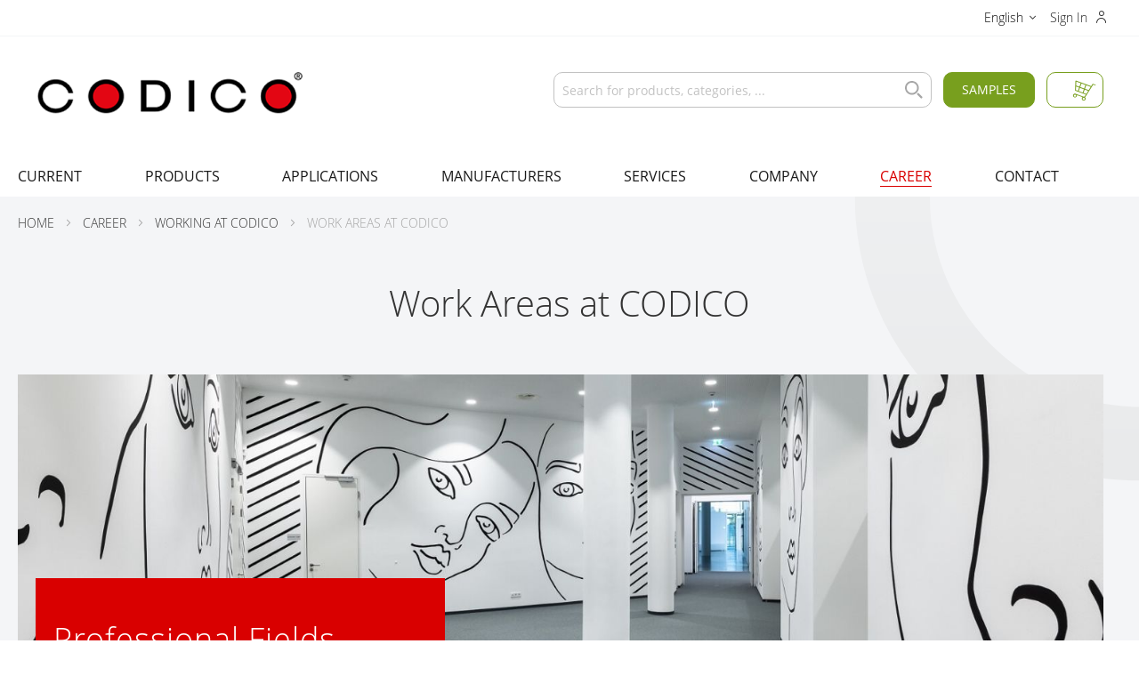

--- FILE ---
content_type: text/html; charset=UTF-8
request_url: https://www.codico.com/en/career/working-at-codico/work-areas-at-codico
body_size: 33630
content:
<!doctype html>
<html lang="en-us">
    <head >
        <script>
    var LOCALE = 'en\u002DUS';
    var BASE_URL = 'https\u003A\u002F\u002Fwww.codico.com\u002Fen\u002F';
    var require = {
        'baseUrl': 'https\u003A\u002F\u002Fwww.codico.com\u002Fstatic\u002Fversion1764076880\u002Ffrontend\u002Fcodico\u002Ftheme\u002Fen_US'
    };</script>        <link rel="dns-prefetch" href="https://content.codico.com">
            <link rel="preconnect" href="https://content.codico.com">
            <meta charset="utf-8"/>
<meta name="title" content="Work Areas at CODICO | CODICO.com"/>
<meta name="description" content="Take a look behind the scenes! Our employees provide valuable insights into how they experience their working lives."/>
<meta name="robots" content="INDEX,FOLLOW"/>
<meta name="viewport" content="width=device-width, initial-scale=1"/>
<meta name="format-detection" content="telephone=no"/>
<meta name="" content="IE=edge"/>
<title>Work Areas at CODICO | CODICO.com</title>
<link  rel="stylesheet" type="text/css"  media="all" href="https://www.codico.com/static/version1764076880/_cache/merged/2428ecac21a2bb23fa8d06cd0260a711.min.css" />
<link  rel="stylesheet" type="text/css"  media="print" href="https://www.codico.com/static/version1764076880/frontend/codico/theme/en_US/css/print.min.css" />
<link  rel="stylesheet" type="text/css"  rel="stylesheet" type="text/css" href="https://www.codico.com/static/version1764076880/frontend/codico/theme/en_US/css/source/font-awesome/all.min.css" />
<link  rel="icon" type="image/x-icon" href="https://www.codico.com/static/version1764076880/frontend/codico/theme/en_US/Magento_Theme/favicon.ico" />
<link  rel="shortcut icon" type="image/x-icon" href="https://www.codico.com/static/version1764076880/frontend/codico/theme/en_US/Magento_Theme/favicon.ico" />
<script  type="text/javascript"  src="https://www.codico.com/static/version1764076880/frontend/codico/theme/en_US/requirejs/require.min.js"></script>
<script  type="text/javascript"  src="https://www.codico.com/static/version1764076880/frontend/codico/theme/en_US/requirejs-min-resolver.min.js"></script>
<script  type="text/javascript"  src="https://www.codico.com/static/version1764076880/frontend/codico/theme/en_US/mage/requirejs/mixins.min.js"></script>
<script  type="text/javascript"  src="https://www.codico.com/static/version1764076880/frontend/codico/theme/en_US/requirejs-config.min.js"></script>
<script  type="text/javascript"  src="https://www.codico.com/static/version1764076880/frontend/codico/theme/en_US/Economix_BrandsAlgolia/js/algolia/brands.min.js"></script>
<script  type="text/javascript"  src="https://www.codico.com/static/version1764076880/frontend/codico/theme/en_US/Codico_Algolia/js/algolia/hooks.min.js"></script>
<!--w7IPOojeQBLFyHTRXffeeSA5OLWNSyy5-->

<style>
.m-resizeable-image.m-resizeable-image__full-image{
    display: block;
    .m-image-fullsize__img {
        object-fit: contain;
    }
}
</style>        <link rel="apple-touch-icon" sizes="180x180" href="https://www.codico.com/static/version1764076880/frontend/codico/theme/en_US/icons/apple-touch-icon.png">
<link rel="icon" type="image/png" sizes="32x32" href="https://www.codico.com/static/version1764076880/frontend/codico/theme/en_US/icons/favicon-32x32.png">
<link rel="icon" type="image/png" sizes="16x16" href="https://www.codico.com/static/version1764076880/frontend/codico/theme/en_US/icons/favicon-16x16.png">
<link rel="manifest" href="https://www.codico.com/static/version1764076880/frontend/codico/theme/en_US/icons/site.webmanifest">
<link rel="mask-icon" href="https://www.codico.com/static/version1764076880/frontend/codico/theme/en_US/icons/safari-pinned-tab.svg" color="#d90000">
<meta name="msapplication-TileColor" content="#d90000">
<meta name="theme-color" content="#d90000">

    <script type="text/x-magento-init">
        {
            "*": {
                "Magento_PageCache/js/form-key-provider": {
                    "isPaginationCacheEnabled":
                        0                }
            }
        }
    </script>
<link href="https://webcache-eu.datareporter.eu/c/cc39bf51-f485-404c-a349-15d9d0a13ffa&#x2F;ZypF1M91vlwW&#x2F;Zap&#x2F;banner.css?lang=en" rel="stylesheet"/>
    <link rel="alternate" hreflang="de" href="https://www.codico.com/de/de/karriere/arbeiten-bei-codico/arbeitsbereiche-bei-codico" />
    <link rel="alternate" hreflang="en" href="https://www.codico.com/en/en/career/working-at-codico/work-areas-at-codico" />
    <link rel="alternate" hreflang="x-default" href="https://www.codico.com/de/de/karriere/arbeiten-bei-codico/arbeitsbereiche-bei-codico" />
<script>
    
	window.algoliaConfig = {"instant":{"enabled":true,"selector":".columns","isAddToCartEnabled":true,"addToCartParams":{"action":"https:\/\/www.codico.com\/en\/checkout\/cart\/add\/","formKey":"cQl97QyY1FCbU8dP","redirectUrlParam":"uenc"},"infiniteScrollEnabled":false,"urlTrackedParameters":["query","attribute:*","index","page"],"isSearchBoxEnabled":true,"isVisualMerchEnabled":false,"categorySeparator":" \/\/\/ ","categoryPageIdAttribute":"categoryPageId","isCategoryNavigationEnabled":false,"hidePagination":false},"autocomplete":{"enabled":true,"selector":".algolia-search-input","sections":[{"name":"pages","label":"Pages","hitsPerPage":"2"}],"nbOfProductsSuggestions":6,"nbOfCategoriesSuggestions":2,"nbOfQueriesSuggestions":0,"isDebugEnabled":false,"isNavigatorEnabled":true,"debounceMilliseconds":300,"minimumCharacters":0},"landingPage":{"query":"","configuration":"[]"},"recommend":{"enabledFBT":false,"enabledRelated":false,"enabledFBTInCart":false,"enabledRelatedInCart":false,"enabledLookingSimilar":0,"limitFBTProducts":6,"limitRelatedProducts":6,"limitTrendingItems":6,"limitLookingSimilar":6,"enabledTrendItems":0,"trendItemFacetName":null,"trendItemFacetValue":null,"isTrendItemsEnabledInPDP":0,"isTrendItemsEnabledInCartPage":0,"isAddToCartEnabledInFBT":false,"isAddToCartEnabledInRelatedProduct":false,"isAddToCartEnabledInTrendsItem":false,"isAddToCartEnabledInLookingSimilar":false,"FBTTitle":"Frequently bought together","relatedProductsTitle":"Related products","trendingItemsTitle":"Trending items","addToCartParams":{"action":"https:\/\/www.codico.com\/en\/checkout\/cart\/add\/","formKey":"cQl97QyY1FCbU8dP","redirectUrlParam":"uenc"},"isLookingSimilarEnabledInPDP":0,"isLookingSimilarEnabledInCartPage":0,"lookingSimilarTitle":"Looking Similar"},"extensionVersion":"3.14.4","applicationId":"2RDEAFMAQ7","indexName":"prod_codico_en","apiKey":"ODMyOWZmNmY5MGFlOThhMjYyMGZmYzNkYTViNDBlODhkYzMxMzM5NDk1MjViYTk2YmZlNDFhZGM4MWE3N2NiYnRhZ0ZpbHRlcnM9JnZhbGlkVW50aWw9MTc2OTc1MjAxOQ==","attributeFilter":[],"facets":[{"attribute":"categories","type":"disjunctive","label":"Categories","searchable":"2","create_rule":"2"},{"attribute":"pim_brand","type":"disjunctive","label":"Manufacturer","searchable":"1","create_rule":"2"},{"attribute":"color","type":"disjunctive","label":"Colors","searchable":"2","create_rule":"2"},{"attribute":"codico_antennadatarate","type":"disjunctive","label":"Antenna Data Rate","searchable":"1","create_rule":"2"},{"attribute":"codico_antennaoptions","type":"disjunctive","label":"Antenna Options","searchable":"2","create_rule":"2"},{"attribute":"codico_automotive","type":"disjunctive","label":"Automotive","searchable":"2","create_rule":"2"},{"attribute":"codico_bandwidth","type":"disjunctive","label":"Bandwidth","searchable":"2","create_rule":"2"},{"attribute":"codico_bluetooth_standard","type":"disjunctive","label":"Bluetooth Standard","searchable":"2","create_rule":"2"},{"attribute":"codico_capacitance_tol","type":"disjunctive","label":"Capacitance Tolerance","searchable":"2","create_rule":"2"},{"attribute":"codico_casesize","type":"disjunctive","label":"Case Size","searchable":"2","create_rule":"2"},{"attribute":"codico_casetype","type":"disjunctive","label":"Case Type","searchable":"2","create_rule":"2"},{"attribute":"codico_certifications","type":"disjunctive","label":"Certifications","searchable":"2","create_rule":"2"},{"attribute":"codico_coiltype","type":"disjunctive","label":"Coil Type","searchable":"2","create_rule":"2"},{"attribute":"codico_color","type":"disjunctive","label":"Color","searchable":"2","create_rule":"2"},{"attribute":"codico_connection","type":"disjunctive","label":"Connection","searchable":"2","create_rule":"2"},{"attribute":"codico_contact_material","type":"disjunctive","label":"Contact Material","searchable":"2","create_rule":"2"},{"attribute":"codico_contactform","type":"disjunctive","label":"Contact Form","searchable":"2","create_rule":"2"},{"attribute":"codico_cpu","type":"disjunctive","label":"CPU","searchable":"2","create_rule":"2"},{"attribute":"codico_current","type":"disjunctive","label":"Current","searchable":"2","create_rule":"2"},{"attribute":"codico_dc_resistance_pa","type":"disjunctive","label":"DC Resistance","searchable":"2","create_rule":"2"},{"attribute":"codico_dimensions","type":"disjunctive","label":"Dimensions","searchable":"2","create_rule":"2"},{"attribute":"codico_flash","type":"disjunctive","label":"Flash","searchable":"2","create_rule":"2"},{"attribute":"codico_frequency","type":"disjunctive","label":"Frequency","searchable":"2","create_rule":"2"},{"attribute":"codico_ic_type","type":"disjunctive","label":"IC Type","searchable":"2","create_rule":"2"},{"attribute":"codico_inputvoltage_vdc","type":"disjunctive","label":"Input Voltage","searchable":"2","create_rule":"2"},{"attribute":"codico_interface","type":"disjunctive","label":"Interface","searchable":"2","create_rule":"2"},{"attribute":"codico_interface_bluetooth","type":"disjunctive","label":"Interface Bluetooth","searchable":"2","create_rule":"2"},{"attribute":"codico_interfaces_wifi","type":"disjunctive","label":"Interfaces WiFi","searchable":"1","create_rule":"2"},{"attribute":"codico_linuxsupport","type":"disjunctive","label":"Linux Support","searchable":"2","create_rule":"2"},{"attribute":"codico_mimo","type":"disjunctive","label":"MIMO","searchable":"2","create_rule":"2"},{"attribute":"codico_mounting","type":"disjunctive","label":"Mounting","searchable":"1","create_rule":"2"},{"attribute":"codico_numberofclients","type":"disjunctive","label":"Number of Clients","searchable":"2","create_rule":"2"},{"attribute":"codico_outputpower","type":"disjunctive","label":"Output Power","searchable":"2","create_rule":"2"},{"attribute":"codico_outputtype","type":"disjunctive","label":"Output Type","searchable":"2","create_rule":"2"},{"attribute":"codico_outputvoltage_1_v","type":"disjunctive","label":"Output Voltage 1","searchable":"2","create_rule":"2"},{"attribute":"codico_outputvoltage_2_v","type":"disjunctive","label":"Output Voltage 2","searchable":"2","create_rule":"2"},{"attribute":"codico_packaging","type":"disjunctive","label":"Packaging","searchable":"2","create_rule":"2"},{"attribute":"codico_pintype","type":"disjunctive","label":"Pin Type","searchable":"2","create_rule":"2"},{"attribute":"codico_powersupply","type":"disjunctive","label":"Power Supply","searchable":"2","create_rule":"2"},{"attribute":"codico_ram","type":"disjunctive","label":"RAM","searchable":"2","create_rule":"2"},{"attribute":"codico_ratedcurrent","type":"disjunctive","label":"Rated Current","searchable":"2","create_rule":"2"},{"attribute":"codico_relaytype","type":"disjunctive","label":"Relay Type","searchable":"2","create_rule":"2"},{"attribute":"codico_resolution","type":"disjunctive","label":"Resolution","searchable":"2","create_rule":"2"},{"attribute":"codico_safety_class","type":"disjunctive","label":"Safety Class","searchable":"2","create_rule":"2"},{"attribute":"codico_saturation_current","type":"disjunctive","label":"Saturation Current","searchable":"2","create_rule":"2"},{"attribute":"codico_series","type":"disjunctive","label":"Series","searchable":"1","create_rule":"2"},{"attribute":"codico_standards","type":"disjunctive","label":"Standards","searchable":"2","create_rule":"2"},{"attribute":"codico_temperaturerange","type":"disjunctive","label":"Temperatur Range","searchable":"2","create_rule":"2"},{"attribute":"codico_thb_test","type":"disjunctive","label":"THB Test","searchable":"2","create_rule":"2"},{"attribute":"codico_tolerance","type":"disjunctive","label":"Tolerance","searchable":"2","create_rule":"2"},{"attribute":"codico_tolerance_25","type":"disjunctive","label":"Tolerance 25","searchable":"2","create_rule":"2"},{"attribute":"codico_voltage_type","type":"disjunctive","label":"Voltage Type","searchable":"2","create_rule":"2"},{"attribute":"codico_wifi_standard","type":"disjunctive","label":"WiFi Standard","searchable":"2","create_rule":"2"},{"attribute":"codico_windowssupport","type":"disjunctive","label":"Windows Support","searchable":"2","create_rule":"2"},{"attribute":"codico_capacitance_pa","type":"slider","label":"Capacitance PF","searchable":"1","create_rule":"2"},{"attribute":"codico_diagonale_pa","type":"slider","label":"Diagonale","searchable":"1","create_rule":"2"},{"attribute":"codico_diameter_pa","type":"slider","label":"Diameter mm","searchable":"1","create_rule":"2"},{"attribute":"codico_dv_dt_pa","type":"slider","label":"dV\/dt","searchable":"1","create_rule":"2"},{"attribute":"codico_height_pa","type":"slider","label":" Height mm","searchable":"1","create_rule":"2"},{"attribute":"codico_b_value_pa","type":"slider","label":" B Value (K)","searchable":"1","create_rule":"2"},{"attribute":"codico_inputvoltage_vac_pa","type":"slider","label":"Input Voltage Vac","searchable":"1","create_rule":"2"},{"attribute":"codico_lifetime_pa","type":"slider","label":" Guaranteed Lifetime h","searchable":"1","create_rule":"2"},{"attribute":"codico_max_inputvoltage_v_pa","type":"slider","label":"Input Voltage max V","searchable":"1","create_rule":"2"},{"attribute":"codico_max_operating_volt_pa","type":"slider","label":"Max. Operating Voltage","searchable":"1","create_rule":"2"},{"attribute":"codico_max_temperature_pa","type":"slider","label":"Maximum Category Temperature","searchable":"1","create_rule":"2"},{"attribute":"codico_min_inputvoltage_v_pa","type":"slider","label":"Input Voltage min V","searchable":"1","create_rule":"2"},{"attribute":"codico_min_temperature_pa","type":"slider","label":"Minimale Category Temperature","searchable":"1","create_rule":"2"},{"attribute":"codico_outputcurrent_ma_pa","type":"slider","label":"Output Current mA","searchable":"1","create_rule":"2"},{"attribute":"codico_outputpower_w_pa","type":"slider","label":"Output Power W","searchable":"1","create_rule":"2"},{"attribute":"codico_outputvoltage_v_pa","type":"slider","label":" Output Voltage V","searchable":"1","create_rule":"2"},{"attribute":"codico_power_rating_70_pa","type":"slider","label":" Power Rating @70\u00b0C W","searchable":"1","create_rule":"2"},{"attribute":"codico_rated_ac_voltage_pa","type":"disjunctive","label":"Rated Voltage AC","searchable":"1","create_rule":"2"},{"attribute":"codico_rated_dc_voltage_pa","type":"disjunctive","label":"Rated Voltage Vdc","searchable":"1","create_rule":"2"},{"attribute":"codico_rated_voltage_pa","type":"disjunctive","label":"Rated Voltage","searchable":"1","create_rule":"2"},{"attribute":"codico_resistance_25_pa","type":"slider","label":"Resistance@25\u00b0C \u2126","searchable":"1","create_rule":"2"},{"attribute":"codico_saturation_current20_pa","type":"slider","label":"Saturation Current  (\u0394L -20%) A","searchable":"1","create_rule":"2"},{"attribute":"codico_saturation_current_pa","type":"slider","label":"Saturation Current (\u0394L -30%) A","searchable":"1","create_rule":"2"},{"attribute":"codico_sensing_temperature_pa","type":"slider","label":"Sensing Temperature \u00b0C","searchable":"1","create_rule":"2"},{"attribute":"codico_varistor_voltage_pa","type":"slider","label":"Varistor Voltage","searchable":"1","create_rule":"2"},{"attribute":"codico_impedance_esr_pa","type":"slider","label":"Impedance\/ESR","searchable":"1","create_rule":"2"},{"attribute":"codico_inductance_pa","type":"slider","label":"Inductance","searchable":"1","create_rule":"2"},{"attribute":"codico_inputvoltage_vac_pa","type":"slider","label":"Inputvoltage VAC","searchable":"1","create_rule":"2"},{"attribute":"codico_max_power_rating_pa","type":"slider","label":" Max. Power Rating W","searchable":"1","create_rule":"2"},{"attribute":"codico_pitch_pa","type":"slider","label":"Pitch","searchable":"1","create_rule":"2"},{"attribute":"codico_rated_ripple_cur100_pa","type":"slider","label":"Max.Rated Ripple Curr.@100Hz","searchable":"1","create_rule":"2"},{"attribute":"codico_rated_ripple_cur120_pa","type":"slider","label":"Rated Ripple Current @120kHz","searchable":"1","create_rule":"2"},{"attribute":"codico_resistance_pa","type":"slider","label":"Resistance \u2126","searchable":"1","create_rule":"2"},{"attribute":"codico_surge_current_pa","type":"slider","label":"Surge Current_(8\/20\u00b5S)","searchable":"1","create_rule":"2"},{"attribute":"codico_capacitance_F_pa","type":"disjunctive","label":"Capacitance","searchable":"1","create_rule":"2"},{"attribute":"codico_stored_energy_mWh_pa","type":"disjunctive","label":"Stored Energy","searchable":"1","create_rule":"2"},{"attribute":"codico_ESR_mOhm_pa","type":"disjunctive","label":"ESR","searchable":"1","create_rule":"2"},{"attribute":"codico_leakage_current_pa","type":"disjunctive","label":"Leakage Current","searchable":"1","create_rule":"2"},{"attribute":"codico_peak_power_W_pa","type":"disjunctive","label":"Peak Power","searchable":"1","create_rule":"2"},{"attribute":"codico_rated_current_A_pa","type":"disjunctive","label":"Rated Current A","searchable":"1","create_rule":"2"},{"attribute":"codico_typical_I2t_pa","type":"disjunctive","label":"Typical I\u00b2t","searchable":"1","create_rule":"2"},{"attribute":"codico_pre_arcing_I2t_pa","type":"disjunctive","label":"Pre-Arcing I\u00b2t","searchable":"1","create_rule":"2"},{"attribute":"codico_reaction_characteristics","type":"disjunctive","label":"Reaction Characteristics","searchable":"1","create_rule":"2"},{"attribute":"codico_mounting","type":"disjunctive","label":"Mounting","searchable":"1","create_rule":"2"},{"attribute":"codico_typical_cold_resistance_pa","type":"disjunctive","label":"Typical Cold Resistance","searchable":"1","create_rule":"2"},{"attribute":"codico_typical_powerloss_pa","type":"disjunctive","label":"Typical Powerloss (@0.5 Rated Current)","searchable":"1","create_rule":"2"},{"attribute":"price","type":"slider","label":"Price","searchable":"1","create_rule":"2"}],"areCategoriesInFacets":true,"hitsPerPage":12,"sortingIndices":[{"attribute":"price","sort":"asc","sortLabel":"Lowest price","virtualReplica":"0","name":"prod_codico_en_products_price_default_asc","ranking":["asc(price.EUR.default)","typo","geo","words","filters","proximity","attribute","exact","custom"],"label":"Lowest price"},{"attribute":"price","sort":"desc","sortLabel":"Highest price","virtualReplica":"0","name":"prod_codico_en_products_price_default_desc","ranking":["desc(price.EUR.default)","typo","geo","words","filters","proximity","attribute","exact","custom"],"label":"Highest price"},{"attribute":"created_at","sort":"desc","sortLabel":"Newest first","virtualReplica":"0","name":"prod_codico_en_products_created_at_desc","ranking":["desc(created_at)","typo","geo","words","filters","proximity","attribute","exact","custom"],"label":"Newest first"},{"attribute":"name","sort":"asc","sortLabel":"Name A-Z","virtualReplica":"0","name":"prod_codico_en_products_name_asc","ranking":["asc(name)","typo","geo","words","filters","proximity","attribute","exact","custom"],"label":"Name A-Z"},{"attribute":"name","sort":"desc","sortLabel":"Name Z-A","virtualReplica":"0","name":"prod_codico_en_products_name_desc","ranking":["desc(name)","typo","geo","words","filters","proximity","attribute","exact","custom"],"label":"Name Z-A"}],"isSearchPage":false,"isCategoryPage":false,"isLandingPage":false,"removeBranding":false,"productId":null,"priceKey":".EUR.default","priceGroup":null,"origFormatedVar":"price.EUR.default_original_formated","tierFormatedVar":"price.EUR.default_tier_formated","currencyCode":"EUR","currencySymbol":"\u20ac","priceFormat":{"pattern":"\u20ac%s","precision":2,"requiredPrecision":2,"decimalSymbol":".","groupSymbol":",","groupLength":3,"integerRequired":false},"maxValuesPerFacet":100,"autofocus":true,"resultPageUrl":"https:\/\/www.codico.com\/en\/catalogsearch\/result\/","request":{"query":"","refinementKey":"","refinementValue":"","categoryId":"","landingPageId":"","path":"","level":"","parentCategory":"","childCategories":[],"url":"https:\/\/www.codico.com\/en\/typo3sync\/externalcontent\/index\/"},"showCatsNotIncludedInNavigation":false,"showSuggestionsOnNoResultsPage":true,"baseUrl":"https:\/\/www.codico.com\/en","popularQueries":["the","QCC-730_QCC-74","test"],"useAdaptiveImage":false,"urls":{"logo":"https:\/\/www.codico.com\/static\/version1764076880\/frontend\/codico\/theme\/en_US\/Algolia_AlgoliaSearch\/js\/images\/algolia-logo-blue.svg"},"cookieConfiguration":{"customerTokenCookie":"_ALGOLIA_MAGENTO_AUTH","consentCookieName":"cookieconsent_status","cookieAllowButtonSelector":"#cc-allow-01","cookieRestrictionModeEnabled":false,"cookieDuration":"15552000000"},"ccAnalytics":{"enabled":true,"ISSelector":".ais-hits--item a.result, .ais-infinite-hits--item a.result","conversionAnalyticsMode":"all","addToCartSelector":".action.primary.tocart","orderedProductIds":[]},"isPersonalizationEnabled":false,"personalization":{"enabled":false,"viewedEvents":{"viewProduct":{"eventName":"Viewed Product","enabled":false,"method":"viewedObjectIDs"}},"clickedEvents":{"productClicked":{"eventName":"Product Clicked","enabled":false,"selector":".ais-Hits-item a.result, .ais-InfiniteHits-item a.result","method":"clickedObjectIDs"},"productRecommended":{"eventName":"Recommended Product Clicked","enabled":false,"selector":".products-upsell .product-item","method":"clickedObjectIDs"}},"filterClicked":{"eventName":"Filter Clicked","enabled":false,"method":"clickedFilters"}},"analytics":{"enabled":false,"delay":"3000","triggerOnUiInteraction":"1","pushInitialSearch":"0"},"now":1769644800,"queue":{"isEnabled":true,"nbOfJobsToRun":30,"retryLimit":3,"nbOfElementsPerIndexingJob":300},"isPreventBackendRenderingEnabled":false,"translations":{"to":"to","or":"or","go":"Go","popularQueries":"You can try one of the popular search queries","seeAll":"See all products","allDepartments":"All departments","seeIn":"See products in","orIn":"or in","noProducts":"No products for query","noResults":"No results","refine":"Refine","selectedFilters":"Selected Filters","clearAll":"Clear all","previousPage":"Previous page","nextPage":"Next page","searchFor":"Search for products","relevance":"Relevance","categories":"Categories","products":"Products","suggestions":"Suggestions","searchBy":"Search by","searchForFacetValuesPlaceholder":"Search for other ...","showMore":"Show more products","searchTitle":"Search results for","placeholder":"Search for products, categories, ...","addToCart":"Add to Cart"}};
</script>
    </head>
    <body data-container="body"
          data-mage-init='{"loaderAjax": {}, "loader": { "icon": "https://www.codico.com/static/version1764076880/frontend/codico/theme/en_US/images/loader-2.gif"}}'
        class="logged-out content0 typo3sync-externalcontent-index page-layout-1column" id="html-body">
        <script type="text/x-magento-init">
    {
        "*": {
            "Magento_Customer/js/section-config": {
                "sections": {"stores\/store\/switch":["*"],"stores\/store\/switchrequest":["*"],"directory\/currency\/switch":["*"],"*":["messages","customweb_external_checkout_widgets","compare-products"],"customer\/account\/logout":["*","recently_viewed_product","recently_compared_product","persistent"],"customer\/account\/loginpost":["*"],"customer\/account\/createpost":["*"],"customer\/account\/editpost":["*"],"customer\/ajax\/login":["checkout-data","cart","captcha"],"catalog\/product_compare\/add":["compare-products"],"catalog\/product_compare\/remove":["compare-products"],"catalog\/product_compare\/clear":["compare-products"],"sales\/guest\/reorder":["cart"],"sales\/order\/reorder":["cart"],"checkout\/cart\/add":["cart","directory-data","datalayer-update"],"checkout\/cart\/delete":["cart","datalayer-update"],"checkout\/cart\/updatepost":["cart","datalayer-update"],"checkout\/cart\/updateitemoptions":["cart","datalayer-update"],"checkout\/cart\/couponpost":["cart","datalayer-update"],"checkout\/cart\/estimatepost":["cart"],"checkout\/cart\/estimateupdatepost":["cart"],"checkout\/onepage\/saveorder":["cart","checkout-data","last-ordered-items"],"checkout\/sidebar\/removeitem":["cart","datalayer-update"],"checkout\/sidebar\/updateitemqty":["cart","datalayer-update"],"rest\/*\/v1\/carts\/*\/payment-information":["cart","last-ordered-items","instant-purchase","captcha"],"rest\/*\/v1\/guest-carts\/*\/payment-information":["cart","captcha"],"rest\/*\/v1\/guest-carts\/*\/selected-payment-method":["cart","checkout-data"],"rest\/*\/v1\/carts\/*\/selected-payment-method":["cart","checkout-data","instant-purchase"],"customer\/address\/*":["instant-purchase"],"customer\/account\/*":["instant-purchase"],"vault\/cards\/deleteaction":["instant-purchase"],"multishipping\/checkout\/overviewpost":["cart"],"persistent\/index\/unsetcookie":["persistent"],"review\/product\/post":["review"],"paypal\/express\/placeorder":["cart","checkout-data"],"paypal\/payflowexpress\/placeorder":["cart","checkout-data"],"paypal\/express\/onauthorization":["cart","checkout-data"],"wishlist\/index\/add":["wishlist","datalayer-update"],"wishlist\/index\/remove":["wishlist"],"wishlist\/index\/updateitemoptions":["wishlist"],"wishlist\/index\/update":["wishlist"],"wishlist\/index\/cart":["wishlist","cart"],"wishlist\/index\/fromcart":["wishlist","cart","datalayer-update"],"wishlist\/index\/allcart":["wishlist","cart"],"wishlist\/shared\/allcart":["wishlist","cart"],"wishlist\/shared\/cart":["cart"],"mpay24cw\/endpoint\/index":["cart"],"fastorder\/index\/add":["datalayer-update"],"ajaxcart":["datalayer-update"],"rest\/*\/v1\/carts\/*\/shipping-information":["datalayer-update"],"rest\/*\/v1\/guest-carts\/*\/shipping-information":["datalayer-update"]},
                "clientSideSections": ["checkout-data","cart-data"],
                "baseUrls": ["https:\/\/www.codico.com\/en\/"],
                "sectionNames": ["messages","customer","compare-products","last-ordered-items","cart","directory-data","instant-purchase","loggedAsCustomer","captcha","persistent","review","wishlist","customweb_external_checkout_widgets","datalayer-update","recently_viewed_product","recently_compared_product","product_data_storage","paypal-billing-agreement"]            }
        }
    }
</script>


<div class="cookie-status-message" id="cookie-status">
    The store will not work correctly when cookies are disabled.</div>
<script type="text&#x2F;javascript">document.querySelector("#cookie-status").style.display = "none";</script>
<script type="text/x-magento-init">
    {
        "*": {
            "cookieStatus": {}
        }
    }
</script>

<script type="text/x-magento-init">
    {
        "*": {
            "mage/cookies": {
                "expires": null,
                "path": "\u002F",
                "domain": ".www.codico.com",
                "secure": true,
                "lifetime": "3600"
            }
        }
    }
</script>
    <noscript>
        <div class="message global noscript">
            <div class="content">
                <p>
                    <strong>JavaScript seems to be disabled in your browser.</strong>
                    <span>
                        For the best experience on our site, be sure to turn on Javascript in your browser.                    </span>
                </p>
            </div>
        </div>
    </noscript>

<script>
    window.cookiesConfig = window.cookiesConfig || {};
    window.cookiesConfig.secure = true;
</script><script>    require.config({
        map: {
            '*': {
                wysiwygAdapter: 'mage/adminhtml/wysiwyg/tiny_mce/tinymceAdapter'
            }
        }
    });</script><script src="https://webcache-eu.datareporter.eu/c/cc39bf51-f485-404c-a349-15d9d0a13ffa&#x2F;ZypF1M91vlwW&#x2F;Zap&#x2F;banner.js?lang=en" charset="utf-8"></script>
<script>    // show cookiebanner
    window.cookieconsent.initialise(dr_cookiebanner_options);</script><script type="application/ld+json">
    {"@context":"http:\/\/schema.org","@type":"WebPage","headline":"CODICO GmbH"}</script>
<script type="application/ld+json">
    {"@context":"http:\/\/schema.org","@type":"WebSite","url":"https:\/\/www.codico.com\/en\/","name":"CODICO GmbH"}</script>
<script type="application/ld+json">
    {"@context":"http:\/\/schema.org","@type":"Organization","url":"https:\/\/www.codico.com\/en\/","name":"CODICO GmbH","logo":"https:\/\/www.codico.com\/static\/version1764076880\/frontend\/codico\/theme\/en_US\/images\/logo.png","telephone":"+43 1 86305-0","address":{"streetAddress":"Zwingenstra\u00dfe 6-8","postalCode":"2380","addressLocality":"Perchtoldsdorf","addressCountry":"AT"},"taxId":"ATU69769903"}</script>
<div class="page-wrapper m-page"><div class="panel wrapper m-header-bar m-page__row"><div class="panel header m-header-bar__inner m-page__inner"><ul class="header links"><li><a href="https://www.codico.com/en/customer/account/" id="idLbXO41vX" class="my-account" >My Account</a></li><li class="authorization-link " data-label="or">
    <a href="https://www.codico.com/en/customer/account/login/referer/aHR0cHM6Ly93d3cuY29kaWNvLmNvbS9lbi9jYXJlZXIvd29ya2luZy1hdC1jb2RpY28vd29yay1hcmVhcy1hdC1jb2RpY28~/">
        Sign In    </a>
</li>

<li class="item link compare" data-bind="scope: 'compareProducts'" data-role="compare-products-link">
    <a class="action compare no-display" title="Compare&#x20;Products"
       data-bind="attr: {'href': compareProducts().listUrl}, css: {'no-display': !compareProducts().count}"
    >
        Compare Products        <span class="counter qty" data-bind="text: compareProducts().countCaption"></span>
    </a>
</li>
<script type="text/x-magento-init">
{"[data-role=compare-products-link]": {"Magento_Ui/js/core/app": {"components":{"compareProducts":{"component":"Magento_Catalog\/js\/view\/compare-products"}}}}}
</script>
    </ul><a class="action skip contentarea"
   href="#contentarea">
    <span>
        Skip to Content    </span>
</a>
        <div class="switcher language switcher-language" data-ui-id="language-switcher" id="switcher-language">
        <strong class="label switcher-label"><span>Language</span></strong>
        <div class="actions dropdown options switcher-options">
            <div class="action toggle switcher-trigger"
                 id="switcher-language-trigger"
                 data-mage-init='{"dropdown":{}}'
                 data-toggle="dropdown"
                 data-trigger-keypress-button="true">
                <strong class="view-en">
                    <span>English</span>
                </strong>
            </div>
            <ul class="dropdown switcher-dropdown"
                data-target="dropdown">
                                                            <li class="view-de switcher-option">
                            <a href="https://www.codico.com/en/stores/store/redirect/___store/de/___from_store/en/uenc/aHR0cHM6Ly93d3cuY29kaWNvLmNvbS9kZS9rYXJyaWVyZS9hcmJlaXRlbi1iZWktY29kaWNvL2FyYmVpdHNiZXJlaWNoZS1iZWktY29kaWNv/">
                                Deutsch                            </a>
                        </li>
                                                                                    </ul>
        </div>
    </div>
</div></div><header class="page-header m-header m-page__row"><div class="header content m-header__inner m-page__inner"><span data-action="toggle-nav" class="action nav-toggle"><span>Toggle Nav</span></span>
<a
    class="logo"
    href="https://www.codico.com/en/"
    title=""
    aria-label="store logo">
    <img src="https://www.codico.com/static/version1764076880/frontend/codico/theme/en_US/images/logo.png"
         title=""
         alt=""
            width="170"                />
</a>

<div data-block="minicart" class="minicart-wrapper">
    <a class="action showcart" href="https://www.codico.com/en/checkout/cart/"
       data-bind="scope: 'minicart_content'">
        <span class="text">My Cart</span>
        <span class="counter qty empty"
              data-bind="css: { empty: !!getCartParam('summary_count') == false && !isLoading() }, blockLoader: isLoading">
            <span class="counter-number"><!-- ko text: getCartParam('summary_count') || 0 --><!-- /ko --></span>
            <span class="counter-label">
            <!-- ko if: getCartParam('summary_count') -->
                <!-- ko text: getCartParam('summary_count') --><!-- /ko -->
                <!-- ko i18n: 'items' --><!-- /ko -->
            <!-- /ko -->
            </span>
        </span>
    </a>
            <div class="block block-minicart"
             data-role="dropdownDialog"
             data-mage-init='{"dropdownDialog":{
                "appendTo":"[data-block=minicart]",
                "triggerTarget":".showcart",
                "timeout": "2000",
                "closeOnMouseLeave": false,
                "closeOnEscape": true,
                "triggerClass":"active",
                "parentClass":"active",
                "buttons":[]}}'>
            <div id="minicart-content-wrapper" data-bind="scope: 'minicart_content'">
                <!-- ko template: getTemplate() --><!-- /ko -->
            </div>
                    </div>
        <script>
        window.checkout = {"shoppingCartUrl":"https:\/\/www.codico.com\/en\/checkout\/cart\/","checkoutUrl":"https:\/\/www.codico.com\/en\/checkout\/","updateItemQtyUrl":"https:\/\/www.codico.com\/en\/checkout\/sidebar\/updateItemQty\/","removeItemUrl":"https:\/\/www.codico.com\/en\/checkout\/sidebar\/removeItem\/","imageTemplate":"Magento_Catalog\/product\/image_with_borders","baseUrl":"https:\/\/www.codico.com\/en\/","minicartMaxItemsVisible":5,"websiteId":"2","maxItemsToDisplay":10,"storeId":"7","storeGroupId":"2","customerLoginUrl":"https:\/\/www.codico.com\/en\/customer\/account\/login\/referer\/aHR0cHM6Ly93d3cuY29kaWNvLmNvbS9lbi9jYXJlZXIvd29ya2luZy1hdC1jb2RpY28vd29yay1hcmVhcy1hdC1jb2RpY28~\/","isRedirectRequired":false,"autocomplete":"off","captcha":{"user_login":{"isCaseSensitive":false,"imageHeight":50,"imageSrc":"","refreshUrl":"https:\/\/www.codico.com\/en\/captcha\/refresh\/","isRequired":false,"timestamp":1769665619}}};
    </script>
    <script type="text/x-magento-init">
    {
        "[data-block='minicart']": {
            "Magento_Ui/js/core/app": {"components":{"minicart_content":{"children":{"subtotal.container":{"children":{"subtotal":{"children":{"subtotal.totals":{"config":{"display_cart_subtotal_incl_tax":0,"display_cart_subtotal_excl_tax":1,"template":"Magento_Tax\/checkout\/minicart\/subtotal\/totals"},"children":{"subtotal.totals.msrp":{"component":"Magento_Msrp\/js\/view\/checkout\/minicart\/subtotal\/totals","config":{"displayArea":"minicart-subtotal-hidden","template":"Magento_Msrp\/checkout\/minicart\/subtotal\/totals"}}},"component":"Magento_Tax\/js\/view\/checkout\/minicart\/subtotal\/totals"}},"component":"uiComponent","config":{"template":"Magento_Checkout\/minicart\/subtotal"}}},"component":"uiComponent","config":{"displayArea":"subtotalContainer"}},"item.renderer":{"component":"Magento_Checkout\/js\/view\/cart-item-renderer","config":{"displayArea":"defaultRenderer","template":"Magento_Checkout\/minicart\/item\/default"},"children":{"item.image":{"component":"Magento_Catalog\/js\/view\/image","config":{"template":"Magento_Catalog\/product\/image","displayArea":"itemImage"}},"checkout.cart.item.price.sidebar":{"component":"uiComponent","config":{"template":"Magento_Checkout\/minicart\/item\/price","displayArea":"priceSidebar"}}}},"extra_info":{"component":"uiComponent","config":{"displayArea":"extraInfo"}},"promotion":{"component":"uiComponent","config":{"displayArea":"promotion"},"children":{"customweb_external_checkout_widgets":{"component":"Customweb_Base\/js\/view\/checkout\/minicart\/external_checkout_widgets","config":{"template":"Customweb_Base\/checkout\/minicart\/external_checkout_widgets"}}}}},"config":{"itemRenderer":{"default":"defaultRenderer","simple":"defaultRenderer","virtual":"defaultRenderer"},"template":"Magento_Checkout\/minicart\/content"},"component":"Magento_Checkout\/js\/view\/minicart"}},"types":[]}        },
        "*": {
            "Magento_Ui/js/block-loader": "https\u003A\u002F\u002Fwww.codico.com\u002Fstatic\u002Fversion1764076880\u002Ffrontend\u002Fcodico\u002Ftheme\u002Fen_US\u002Fimages\u002Floader\u002D1.gif"
        }
    }
    </script>
</div>


<div class="m-samples-button">
    <a class="action primary u-button--green" href="https://www.codico.com/en/products#samples">Samples</a>
</div>
    <script type="text/x-magento-init">
        {
            "*": {
                "algoliaAutocomplete": {}
            }
        }
    </script>
    <div id="algoliaAutocomplete" class="block block-search algolia-search-block algolia-search-input"></div>
</div></header>    <div class="sections nav-sections m-nav-section m-page__row">
                <div class="section-items nav-sections-items m-nav-section__items m-page__inner" data-mage-init='{"tabs":{"openedState":"active"}}'>
                                            <div class="section-item-title nav-sections-item-title m-nav-section__title" data-role="collapsible">
                    <a class=" nav-sections-item-switch m-nav-section__switch" data-toggle="switch" href="#store.menu">Menu</a>
                </div>
                <div class="section-item-content nav-sections-item-content m-nav-section__content" id="store.menu" data-role="content"><nav class="m-nav">
    <ul>
            
<li  class="level0 nav-1 first m-nav--level-top parent m-nav--item">
    <a href="https://www.codico.com/en/current"
                  class="m-nav--level-top" >
        <span>
            Current        </span>
    </a>
            <span class="m-nav--opener"></span>
    
    <!--    _addSubMenu()-->
    

       <ul class="level0 m-nav__sub">
           <li aria-hidden="true" class="m-nav__parent">
               Current
           </li>
           <li aria-hidden="true" class="m-nav__control">
               Back           </li>
            
<li  class="level1 nav-1 first m-nav--item">
    <a href="https://www.codico.com/en/current/news"
                >
        <span>
            News        </span>
    </a>
    
    <!--    _addSubMenu()-->
    </li>

<li  class="level1 nav-2 last m-nav--item">
    <a href="https://www.codico.com/en/current/events"
                >
        <span>
            Events        </span>
    </a>
    
    <!--    _addSubMenu()-->
    </li>
       </ul>

    </li>

<li  class="level0 nav-2 m-nav--level-top parent m-nav--item">
    <a href="https://www.codico.com/en/products"
                  class="m-nav--level-top" >
        <span>
            Products        </span>
    </a>
            <span class="m-nav--opener"></span>
    
    <!--    _addSubMenu()-->
    

       <ul class="level0 m-nav__sub">
           <li aria-hidden="true" class="m-nav__parent">
               Products
           </li>
           <li aria-hidden="true" class="m-nav__control">
               Back           </li>
            
<li  class="level1 nav-1 first parent m-nav--item">
    <a href="https://www.codico.com/en/products/antennas-rf-coax"
                >
        <span>
            Antennas &amp; RF/CoAx        </span>
    </a>
            <span class="m-nav--opener"></span>
    
    <!--    _addSubMenu()-->
    

       <ul class="level1 m-nav__sub">
           <li aria-hidden="true" class="m-nav__parent">
               Antennas &amp; RF/CoAx
           </li>
           <li aria-hidden="true" class="m-nav__control">
               Back           </li>
            
<li  class="level2 nav-1 first m-nav--item">
    <a href="https://www.codico.com/en/products/antennas-rf-coax/external-antennas"
                >
        <span>
            External Antennas        </span>
    </a>
    
    <!--    _addSubMenu()-->
    </li>

<li  class="level2 nav-2 m-nav--item">
    <a href="https://www.codico.com/en/products/antennas-rf-coax/internal-antennas"
                >
        <span>
            Internal Antennas        </span>
    </a>
    
    <!--    _addSubMenu()-->
    </li>

<li  class="level2 nav-3 last m-nav--item">
    <a href="https://www.codico.com/en/products/connectors/rf-coax-connectors-cables"
                >
        <span>
            RF/CoAx Connectors &amp; Cables        </span>
    </a>
    
    <!--    _addSubMenu()-->
    </li>
       </ul>

    </li>

<li  class="level1 nav-2 parent m-nav--item">
    <a href="https://www.codico.com/en/products/displays"
                >
        <span>
            Displays        </span>
    </a>
            <span class="m-nav--opener"></span>
    
    <!--    _addSubMenu()-->
    

       <ul class="level1 m-nav__sub">
           <li aria-hidden="true" class="m-nav__parent">
               Displays
           </li>
           <li aria-hidden="true" class="m-nav__control">
               Back           </li>
            
<li  class="level2 nav-1 first parent m-nav--item">
    <a href="https://www.codico.com/en/products/displays/lcds"
                >
        <span>
            LCDs        </span>
    </a>
            <span class="m-nav--opener"></span>
    
    <!--    _addSubMenu()-->
    

       <ul class="level2 m-nav__sub">
           <li aria-hidden="true" class="m-nav__parent">
               LCDs
           </li>
           <li aria-hidden="true" class="m-nav__control">
               Back           </li>
            
<li  class="level3 nav-1 first m-nav--item">
    <a href="https://www.codico.com/en/products/displays/lcds/character-lcds"
                >
        <span>
            Character LCDs        </span>
    </a>
    
    <!--    _addSubMenu()-->
    </li>

<li  class="level3 nav-2 m-nav--item">
    <a href="https://www.codico.com/en/products/displays/lcds/customized-lcds"
                >
        <span>
            Customized LCDs        </span>
    </a>
    
    <!--    _addSubMenu()-->
    </li>

<li  class="level3 nav-3 m-nav--item">
    <a href="https://www.codico.com/en/products/displays/lcds/graphic-lcds"
                >
        <span>
            Graphic LCDs        </span>
    </a>
    
    <!--    _addSubMenu()-->
    </li>

<li  class="level3 nav-4 m-nav--item">
    <a href="https://www.codico.com/en/products/displays/lcds/segment-lcds"
                >
        <span>
            Segment LCDs        </span>
    </a>
    
    <!--    _addSubMenu()-->
    </li>

<li  class="level3 nav-5 last m-nav--item">
    <a href="https://www.codico.com/en/products/displays/lcds/tfts"
                >
        <span>
            TFTs        </span>
    </a>
    
    <!--    _addSubMenu()-->
    </li>
       </ul>

    </li>

<li  class="level2 nav-2 parent m-nav--item">
    <a href="https://www.codico.com/en/products/displays/oleds"
                >
        <span>
            OLEDs        </span>
    </a>
            <span class="m-nav--opener"></span>
    
    <!--    _addSubMenu()-->
    

       <ul class="level2 m-nav__sub">
           <li aria-hidden="true" class="m-nav__parent">
               OLEDs
           </li>
           <li aria-hidden="true" class="m-nav__control">
               Back           </li>
            
<li  class="level3 nav-1 first m-nav--item">
    <a href="https://www.codico.com/en/products/displays/oleds/character-oleds"
                >
        <span>
            Character OLEDs        </span>
    </a>
    
    <!--    _addSubMenu()-->
    </li>

<li  class="level3 nav-2 m-nav--item">
    <a href="https://www.codico.com/en/products/displays/oleds/customized-oleds"
                >
        <span>
            Customized OLEDs        </span>
    </a>
    
    <!--    _addSubMenu()-->
    </li>

<li  class="level3 nav-3 m-nav--item">
    <a href="https://www.codico.com/en/products/displays/oleds/graphic-oleds"
                >
        <span>
            Graphic OLEDs        </span>
    </a>
    
    <!--    _addSubMenu()-->
    </li>

<li  class="level3 nav-4 last m-nav--item">
    <a href="https://www.codico.com/en/products/displays/oleds/full-color-oleds"
                >
        <span>
            Full Color OLEDs        </span>
    </a>
    
    <!--    _addSubMenu()-->
    </li>
       </ul>

    </li>

<li  class="level2 nav-3 last parent m-nav--item">
    <a href="https://www.codico.com/en/products/displays/touchscreens"
                >
        <span>
            Touchscreens        </span>
    </a>
            <span class="m-nav--opener"></span>
    
    <!--    _addSubMenu()-->
    

       <ul class="level2 m-nav__sub">
           <li aria-hidden="true" class="m-nav__parent">
               Touchscreens
           </li>
           <li aria-hidden="true" class="m-nav__control">
               Back           </li>
            
<li  class="level3 nav-1 first m-nav--item">
    <a href="https://www.codico.com/en/products/displays/touchscreens/capacitive-touchscreens"
                >
        <span>
            Capacitive Touchscreens        </span>
    </a>
    
    <!--    _addSubMenu()-->
    </li>

<li  class="level3 nav-2 m-nav--item">
    <a href="https://www.codico.com/en/products/displays/touchscreens/resistive-touchscreens"
                >
        <span>
            Resistive Touchscreens        </span>
    </a>
    
    <!--    _addSubMenu()-->
    </li>

<li  class="level3 nav-3 last m-nav--item">
    <a href="https://www.codico.com/en/products/displays/touchscreens/front-protective-glass"
                >
        <span>
            Front &amp; Protective Glass        </span>
    </a>
    
    <!--    _addSubMenu()-->
    </li>
       </ul>

    </li>
       </ul>

    </li>

<li  class="level1 nav-3 parent m-nav--item">
    <a href="https://www.codico.com/en/products/electromechanical-components"
                >
        <span>
            Electromechanical Components        </span>
    </a>
            <span class="m-nav--opener"></span>
    
    <!--    _addSubMenu()-->
    

       <ul class="level1 m-nav__sub">
           <li aria-hidden="true" class="m-nav__parent">
               Electromechanical Components
           </li>
           <li aria-hidden="true" class="m-nav__control">
               Back           </li>
            
<li  class="level2 nav-1 first m-nav--item">
    <a href="https://www.codico.com/en/products/cable-assemblies"
                >
        <span>
            Cable Assemblies        </span>
    </a>
    
    <!--    _addSubMenu()-->
    </li>

<li  class="level2 nav-2 parent m-nav--item">
    <a href="https://www.codico.com/en/products/electromechanical-components/thermal-management"
                >
        <span>
            Thermal Management        </span>
    </a>
            <span class="m-nav--opener"></span>
    
    <!--    _addSubMenu()-->
    

       <ul class="level2 m-nav__sub">
           <li aria-hidden="true" class="m-nav__parent">
               Thermal Management
           </li>
           <li aria-hidden="true" class="m-nav__control">
               Back           </li>
            
<li  class="level3 nav-1 first m-nav--item">
    <a href="https://www.codico.com/en/products/electromechanical-components/thermal-management/thermal-interface-materials"
                >
        <span>
            Thermal Interface Materials        </span>
    </a>
    
    <!--    _addSubMenu()-->
    </li>

<li  class="level3 nav-2 m-nav--item">
    <a href="https://www.codico.com/en/products/electromechanical-components/thermal-management/axial-fans"
                >
        <span>
            Axial Fans        </span>
    </a>
    
    <!--    _addSubMenu()-->
    </li>

<li  class="level3 nav-3 m-nav--item">
    <a href="https://www.codico.com/en/products/electromechanical-components/thermal-management/radial-fans-blowers"
                >
        <span>
            Radial Fans &amp; Blowers        </span>
    </a>
    
    <!--    _addSubMenu()-->
    </li>

<li  class="level3 nav-4 last m-nav--item">
    <a href="https://www.codico.com/en/products/electromechanical-components/thermal-management/connectors-with-passive-cooling"
                >
        <span>
            Connectors with Passive Cooling        </span>
    </a>
    
    <!--    _addSubMenu()-->
    </li>
       </ul>

    </li>

<li  class="level2 nav-3 parent m-nav--item">
    <a href="https://www.codico.com/en/products/electromechanical-components/din-rail-products"
                >
        <span>
            DIN Rail Products        </span>
    </a>
            <span class="m-nav--opener"></span>
    
    <!--    _addSubMenu()-->
    

       <ul class="level2 m-nav__sub">
           <li aria-hidden="true" class="m-nav__parent">
               DIN Rail Products
           </li>
           <li aria-hidden="true" class="m-nav__control">
               Back           </li>
            
<li  class="level3 nav-1 first m-nav--item">
    <a href="https://www.codico.com/en/products/electromechanical-components/din-rail-products/dinkle-bus-system"
                >
        <span>
            DINKLE Bus System        </span>
    </a>
    
    <!--    _addSubMenu()-->
    </li>

<li  class="level3 nav-2 last m-nav--item">
    <a href="https://www.codico.com/en/products/electromechanical-components/din-rail-products/housing-systems"
                >
        <span>
            Housing Systems        </span>
    </a>
    
    <!--    _addSubMenu()-->
    </li>
       </ul>

    </li>

<li  class="level2 nav-4 m-nav--item">
    <a href="https://www.codico.com/en/products/electromechanical-components/electroacoustic"
                >
        <span>
            Electroacoustic        </span>
    </a>
    
    <!--    _addSubMenu()-->
    </li>

<li  class="level2 nav-5 parent m-nav--item">
    <a href="https://www.codico.com/en/products/electromechanical-components/electromechanical-relays"
                >
        <span>
            Electromechanical Relays        </span>
    </a>
            <span class="m-nav--opener"></span>
    
    <!--    _addSubMenu()-->
    

       <ul class="level2 m-nav__sub">
           <li aria-hidden="true" class="m-nav__parent">
               Electromechanical Relays
           </li>
           <li aria-hidden="true" class="m-nav__control">
               Back           </li>
            
<li  class="level3 nav-1 first m-nav--item">
    <a href="https://www.codico.com/en/products/electromechanical-components/electromechanical-relays/automotive-relays"
                >
        <span>
            Automotive Relays        </span>
    </a>
    
    <!--    _addSubMenu()-->
    </li>

<li  class="level3 nav-2 m-nav--item">
    <a href="https://www.codico.com/en/products/electromechanical-components/electromechanical-relays/power-relays"
                >
        <span>
            Power Relays        </span>
    </a>
    
    <!--    _addSubMenu()-->
    </li>

<li  class="level3 nav-3 m-nav--item">
    <a href="https://www.codico.com/en/products/electromechanical-components/electromechanical-relays/reed-relays"
                >
        <span>
            Reed Relays        </span>
    </a>
    
    <!--    _addSubMenu()-->
    </li>

<li  class="level3 nav-4 m-nav--item">
    <a href="https://www.codico.com/en/products/electromechanical-components/electromechanical-relays/control-cabinet-relays"
                >
        <span>
            Control Cabinet Relays        </span>
    </a>
    
    <!--    _addSubMenu()-->
    </li>

<li  class="level3 nav-5 m-nav--item">
    <a href="https://www.codico.com/en/products/electromechanical-components/electromechanical-relays/signal-relays"
                >
        <span>
            Signal Relays        </span>
    </a>
    
    <!--    _addSubMenu()-->
    </li>

<li  class="level3 nav-6 last m-nav--item">
    <a href="https://www.codico.com/en/products/electromechanical-components/electromechanical-relays/dc-relays-and-dc-power-contactors"
                >
        <span>
            DC Relays and DC Power Contactors        </span>
    </a>
    
    <!--    _addSubMenu()-->
    </li>
       </ul>

    </li>

<li  class="level2 nav-6 m-nav--item">
    <a href="https://www.codico.com/en/products/electromechanical-components/emc-products"
                >
        <span>
            EMC Products        </span>
    </a>
    
    <!--    _addSubMenu()-->
    </li>

<li  class="level2 nav-7 parent m-nav--item">
    <a href="https://www.codico.com/en/products/electromechanical-components/motors-controls"
                >
        <span>
            Motors &amp; Controls        </span>
    </a>
            <span class="m-nav--opener"></span>
    
    <!--    _addSubMenu()-->
    

       <ul class="level2 m-nav__sub">
           <li aria-hidden="true" class="m-nav__parent">
               Motors &amp; Controls
           </li>
           <li aria-hidden="true" class="m-nav__control">
               Back           </li>
            
<li  class="level3 nav-1 first m-nav--item">
    <a href="https://www.codico.com/en/products/electromechanical-components/motors-controls/ec-motors"
                >
        <span>
            EC Motors        </span>
    </a>
    
    <!--    _addSubMenu()-->
    </li>

<li  class="level3 nav-2 m-nav--item">
    <a href="https://www.codico.com/en/products/electromechanical-components/motors-controls/dc-motors"
                >
        <span>
            DC Motors        </span>
    </a>
    
    <!--    _addSubMenu()-->
    </li>

<li  class="level3 nav-3 last m-nav--item">
    <a href="https://www.codico.com/en/products/electromechanical-components/motors-controls/stepping-motors-controls"
                >
        <span>
            Stepping Motors &amp; Controls        </span>
    </a>
    
    <!--    _addSubMenu()-->
    </li>
       </ul>

    </li>

<li  class="level2 nav-8 parent m-nav--item">
    <a href="https://www.codico.com/en/products/electromechanical-components/solid-state-relays"
                >
        <span>
            Solid State Relays        </span>
    </a>
            <span class="m-nav--opener"></span>
    
    <!--    _addSubMenu()-->
    

       <ul class="level2 m-nav__sub">
           <li aria-hidden="true" class="m-nav__parent">
               Solid State Relays
           </li>
           <li aria-hidden="true" class="m-nav__control">
               Back           </li>
            
<li  class="level3 nav-1 first m-nav--item">
    <a href="https://www.codico.com/en/products/electromechanical-components/solid-state-relays/solid-state-relays"
                >
        <span>
            Solid State Relays        </span>
    </a>
    
    <!--    _addSubMenu()-->
    </li>

<li  class="level3 nav-2 last m-nav--item">
    <a href="https://www.codico.com/en/products/electromechanical-components/solid-state-relays/photomos-relays"
                >
        <span>
            PhotoMOS Relays        </span>
    </a>
    
    <!--    _addSubMenu()-->
    </li>
       </ul>

    </li>

<li  class="level2 nav-9 m-nav--item">
    <a href="https://www.codico.com/en/products/connectors"
                >
        <span>
            Connectors        </span>
    </a>
    
    <!--    _addSubMenu()-->
    </li>

<li  class="level2 nav-10 last parent m-nav--item">
    <a href="https://www.codico.com/en/products/electromechanical-components/switches-tact-switches"
                >
        <span>
            Switches &amp; Tact Switches        </span>
    </a>
            <span class="m-nav--opener"></span>
    
    <!--    _addSubMenu()-->
    

       <ul class="level2 m-nav__sub">
           <li aria-hidden="true" class="m-nav__parent">
               Switches &amp; Tact Switches
           </li>
           <li aria-hidden="true" class="m-nav__control">
               Back           </li>
            
<li  class="level3 nav-1 first m-nav--item">
    <a href="https://www.codico.com/en/products/electromechanical-components/switches-tact-switches/dip-switches"
                >
        <span>
            DIP Switches        </span>
    </a>
    
    <!--    _addSubMenu()-->
    </li>

<li  class="level3 nav-2 m-nav--item">
    <a href="https://www.codico.com/en/products/electromechanical-components/switches-tact-switches/rotary-coded-switches"
                >
        <span>
            Rotary Coded Switches        </span>
    </a>
    
    <!--    _addSubMenu()-->
    </li>

<li  class="level3 nav-3 m-nav--item">
    <a href="https://www.codico.com/en/products/electromechanical-components/switches-tact-switches/rotary-switches"
                >
        <span>
            Rotary Switches        </span>
    </a>
    
    <!--    _addSubMenu()-->
    </li>

<li  class="level3 nav-4 m-nav--item">
    <a href="https://www.codico.com/en/products/electromechanical-components/switches-tact-switches/encoders"
                >
        <span>
            Encoders        </span>
    </a>
    
    <!--    _addSubMenu()-->
    </li>

<li  class="level3 nav-5 m-nav--item">
    <a href="https://www.codico.com/en/products/electromechanical-components/switches-tact-switches/toggles"
                >
        <span>
            Toggles        </span>
    </a>
    
    <!--    _addSubMenu()-->
    </li>

<li  class="level3 nav-6 m-nav--item">
    <a href="https://www.codico.com/en/products/electromechanical-components/switches-tact-switches/slide-switches"
                >
        <span>
            Slide Switches        </span>
    </a>
    
    <!--    _addSubMenu()-->
    </li>

<li  class="level3 nav-7 last m-nav--item">
    <a href="https://www.codico.com/en/products/electromechanical-components/switches-tact-switches/tact-switches"
                >
        <span>
            Tact Switches        </span>
    </a>
    
    <!--    _addSubMenu()-->
    </li>
       </ul>

    </li>
       </ul>

    </li>

<li  class="level1 nav-4 parent m-nav--item">
    <a href="https://www.codico.com/en/products/embedded-modules"
                >
        <span>
            Embedded Modules        </span>
    </a>
            <span class="m-nav--opener"></span>
    
    <!--    _addSubMenu()-->
    

       <ul class="level1 m-nav__sub">
           <li aria-hidden="true" class="m-nav__parent">
               Embedded Modules
           </li>
           <li aria-hidden="true" class="m-nav__control">
               Back           </li>
            
<li  class="level2 nav-1 first m-nav--item">
    <a href="https://www.codico.com/en/products/embedded-modules/single-board-computer"
                >
        <span>
            Single-Board Computer        </span>
    </a>
    
    <!--    _addSubMenu()-->
    </li>

<li  class="level2 nav-2 m-nav--item">
    <a href="https://www.codico.com/en/products/embedded-modules/system-on-modules"
                >
        <span>
            System on Modules        </span>
    </a>
    
    <!--    _addSubMenu()-->
    </li>

<li  class="level2 nav-3 last m-nav--item">
    <a href="https://www.codico.com/en/products/wireless-modules/wi-fi-embedded-modules"
                >
        <span>
            Wi-Fi Embedded Modules        </span>
    </a>
    
    <!--    _addSubMenu()-->
    </li>
       </ul>

    </li>

<li  class="level1 nav-5 m-nav--item">
    <a href="https://www.codico.com/en/products/discrete-semiconductors"
                >
        <span>
            Discrete Semiconductors        </span>
    </a>
    
    <!--    _addSubMenu()-->
    </li>

<li  class="level1 nav-6 parent m-nav--item">
    <a href="https://www.codico.com/en/products/semiconductors-ics"
                >
        <span>
            Semiconductors ICs        </span>
    </a>
            <span class="m-nav--opener"></span>
    
    <!--    _addSubMenu()-->
    

       <ul class="level1 m-nav__sub">
           <li aria-hidden="true" class="m-nav__parent">
               Semiconductors ICs
           </li>
           <li aria-hidden="true" class="m-nav__control">
               Back           </li>
            
<li  class="level2 nav-1 first m-nav--item">
    <a href="https://www.codico.com/en/products/semiconductors-ics/analog-front-end-ics-for-sensors"
                >
        <span>
            Analog Front End ICs for Sensors        </span>
    </a>
    
    <!--    _addSubMenu()-->
    </li>

<li  class="level2 nav-2 parent m-nav--item">
    <a href="https://www.codico.com/en/products/semiconductors-ics/audio"
                >
        <span>
            Audio        </span>
    </a>
            <span class="m-nav--opener"></span>
    
    <!--    _addSubMenu()-->
    

       <ul class="level2 m-nav__sub">
           <li aria-hidden="true" class="m-nav__parent">
               Audio
           </li>
           <li aria-hidden="true" class="m-nav__control">
               Back           </li>
            
<li  class="level3 nav-1 first m-nav--item">
    <a href="https://www.codico.com/en/products/semiconductors-ics/audio/adc-dac"
                >
        <span>
            ADC/DAC        </span>
    </a>
    
    <!--    _addSubMenu()-->
    </li>

<li  class="level3 nav-2 m-nav--item">
    <a href="https://www.codico.com/en/products/semiconductors-ics/audio/class-d-audio"
                >
        <span>
            Class D Audio        </span>
    </a>
    
    <!--    _addSubMenu()-->
    </li>

<li  class="level3 nav-3 m-nav--item">
    <a href="https://www.codico.com/en/products/semiconductors-ics/audio/codec"
                >
        <span>
            Codec        </span>
    </a>
    
    <!--    _addSubMenu()-->
    </li>

<li  class="level3 nav-4 m-nav--item">
    <a href="https://www.codico.com/en/products/semiconductors-ics/audio/voice-recording-playback"
                >
        <span>
            Voice Recording &amp; Playback        </span>
    </a>
    
    <!--    _addSubMenu()-->
    </li>

<li  class="level3 nav-5 m-nav--item">
    <a href="https://www.codico.com/en/products/semiconductors-ics/audio/speech-processing"
                >
        <span>
            Speech Processing        </span>
    </a>
    
    <!--    _addSubMenu()-->
    </li>

<li  class="level3 nav-6 last m-nav--item">
    <a href="https://www.codico.com/en/products/semiconductors-ics/audio/mems-microphones"
                >
        <span>
            MEMS Microphones        </span>
    </a>
    
    <!--    _addSubMenu()-->
    </li>
       </ul>

    </li>

<li  class="level2 nav-3 parent m-nav--item">
    <a href="https://www.codico.com/en/products/semiconductors-ics/ethernet"
                >
        <span>
            Ethernet        </span>
    </a>
            <span class="m-nav--opener"></span>
    
    <!--    _addSubMenu()-->
    

       <ul class="level2 m-nav__sub">
           <li aria-hidden="true" class="m-nav__parent">
               Ethernet
           </li>
           <li aria-hidden="true" class="m-nav__control">
               Back           </li>
            
<li  class="level3 nav-1 first m-nav--item">
    <a href="https://www.codico.com/en/products/semiconductors-ics/ethernet/ethernet-interfaces"
                >
        <span>
            Ethernet Interfaces        </span>
    </a>
    
    <!--    _addSubMenu()-->
    </li>

<li  class="level3 nav-2 m-nav--item">
    <a href="https://www.codico.com/en/products/semiconductors-ics/ethernet/ethernet-phys"
                >
        <span>
            Ethernet PHYs        </span>
    </a>
    
    <!--    _addSubMenu()-->
    </li>

<li  class="level3 nav-3 m-nav--item">
    <a href="https://www.codico.com/en/products/semiconductors-ics/ethernet/ethernet-switches"
                >
        <span>
            Ethernet Switches        </span>
    </a>
    
    <!--    _addSubMenu()-->
    </li>

<li  class="level3 nav-4 last m-nav--item">
    <a href="https://www.codico.com/en/products/semiconductors-ics/power-management/power-over-ethernet"
                >
        <span>
            Power over Ethernet        </span>
    </a>
    
    <!--    _addSubMenu()-->
    </li>
       </ul>

    </li>

<li  class="level2 nav-4 m-nav--item">
    <a href="https://www.codico.com/en/products/semiconductors-ics/fpgas"
                >
        <span>
            FPGAs        </span>
    </a>
    
    <!--    _addSubMenu()-->
    </li>

<li  class="level2 nav-5 parent m-nav--item">
    <a href="https://www.codico.com/en/products/semiconductors-ics/interfaces"
                >
        <span>
            Interfaces        </span>
    </a>
            <span class="m-nav--opener"></span>
    
    <!--    _addSubMenu()-->
    

       <ul class="level2 m-nav__sub">
           <li aria-hidden="true" class="m-nav__parent">
               Interfaces
           </li>
           <li aria-hidden="true" class="m-nav__control">
               Back           </li>
            
<li  class="level3 nav-1 first m-nav--item">
    <a href="https://www.codico.com/en/products/semiconductors-ics/ethernet/ethernet-interfaces"
                >
        <span>
            Ethernet Interfaces        </span>
    </a>
    
    <!--    _addSubMenu()-->
    </li>

<li  class="level3 nav-2 m-nav--item">
    <a href="https://www.codico.com/en/products/semiconductors-ics/interfaces/pci-pcie-usb-rsxxx"
                >
        <span>
            PCI/PCIe/USB/RSxxx        </span>
    </a>
    
    <!--    _addSubMenu()-->
    </li>

<li  class="level3 nav-3 last m-nav--item">
    <a href="https://www.codico.com/en/products/semiconductors-ics/interfaces/digital-isolators-data-coupler"
                >
        <span>
            Digital Isolators (Data Coupler)        </span>
    </a>
    
    <!--    _addSubMenu()-->
    </li>
       </ul>

    </li>

<li  class="level2 nav-6 parent m-nav--item">
    <a href="https://www.codico.com/en/products/semiconductors-ics/location"
                >
        <span>
            Location        </span>
    </a>
            <span class="m-nav--opener"></span>
    
    <!--    _addSubMenu()-->
    

       <ul class="level2 m-nav__sub">
           <li aria-hidden="true" class="m-nav__parent">
               Location
           </li>
           <li aria-hidden="true" class="m-nav__control">
               Back           </li>
            
<li  class="level3 nav-1 first last m-nav--item">
    <a href="https://www.codico.com/en/products/semiconductors-ics/location/gnss-gps"
                >
        <span>
            GNSS &amp; GPS        </span>
    </a>
    
    <!--    _addSubMenu()-->
    </li>
       </ul>

    </li>

<li  class="level2 nav-7 parent m-nav--item">
    <a href="https://www.codico.com/en/products/semiconductors-ics/microcontroller"
                >
        <span>
            Microcontroller        </span>
    </a>
            <span class="m-nav--opener"></span>
    
    <!--    _addSubMenu()-->
    

       <ul class="level2 m-nav__sub">
           <li aria-hidden="true" class="m-nav__parent">
               Microcontroller
           </li>
           <li aria-hidden="true" class="m-nav__control">
               Back           </li>
            
<li  class="level3 nav-1 first m-nav--item">
    <a href="https://www.codico.com/en/products/semiconductors-ics/microcontroller/8051"
                >
        <span>
            8051        </span>
    </a>
    
    <!--    _addSubMenu()-->
    </li>

<li  class="level3 nav-2 last m-nav--item">
    <a href="https://www.codico.com/en/products/semiconductors-ics/microcontroller/arm"
                >
        <span>
            ARM        </span>
    </a>
    
    <!--    _addSubMenu()-->
    </li>
       </ul>

    </li>

<li  class="level2 nav-8 m-nav--item">
    <a href="https://www.codico.com/en/products/semiconductors-ics/motor-drivers"
                >
        <span>
            Motor Drivers        </span>
    </a>
    
    <!--    _addSubMenu()-->
    </li>

<li  class="level2 nav-9 parent m-nav--item">
    <a href="https://www.codico.com/en/products/semiconductors-ics/power-management"
                >
        <span>
            Power Management        </span>
    </a>
            <span class="m-nav--opener"></span>
    
    <!--    _addSubMenu()-->
    

       <ul class="level2 m-nav__sub">
           <li aria-hidden="true" class="m-nav__parent">
               Power Management
           </li>
           <li aria-hidden="true" class="m-nav__control">
               Back           </li>
            
<li  class="level3 nav-1 first m-nav--item">
    <a href="https://www.codico.com/en/products/semiconductors-ics/power-management/ac-dc-ics"
                >
        <span>
            AC/DC ICs        </span>
    </a>
    
    <!--    _addSubMenu()-->
    </li>

<li  class="level3 nav-2 m-nav--item">
    <a href="https://www.codico.com/en/products/semiconductors-ics/power-management/battery-charging"
                >
        <span>
            Battery Charging        </span>
    </a>
    
    <!--    _addSubMenu()-->
    </li>

<li  class="level3 nav-3 m-nav--item">
    <a href="https://www.codico.com/en/products/semiconductors-ics/power-management/dc-dc-converter-ics"
                >
        <span>
            DC/DC Converter ICs        </span>
    </a>
    
    <!--    _addSubMenu()-->
    </li>

<li  class="level3 nav-4 m-nav--item">
    <a href="https://www.codico.com/en/products/semiconductors-ics/power-management/dc-dc-ic-modules"
                >
        <span>
            DC/DC IC Modules        </span>
    </a>
    
    <!--    _addSubMenu()-->
    </li>

<li  class="level3 nav-5 m-nav--item">
    <a href="https://www.codico.com/en/products/semiconductors-ics/power-management/detector-reset-ics"
                >
        <span>
            Detector/Reset ICs        </span>
    </a>
    
    <!--    _addSubMenu()-->
    </li>

<li  class="level3 nav-6 m-nav--item">
    <a href="https://www.codico.com/en/products/semiconductors-ics/power-management/e-fuse-load-switches"
                >
        <span>
            E-Fuse &amp; Load Switches        </span>
    </a>
    
    <!--    _addSubMenu()-->
    </li>

<li  class="level3 nav-7 m-nav--item">
    <a href="https://www.codico.com/en/products/semiconductors-ics/power-management/el-driver"
                >
        <span>
            EL Driver        </span>
    </a>
    
    <!--    _addSubMenu()-->
    </li>

<li  class="level3 nav-8 m-nav--item">
    <a href="https://www.codico.com/en/products/semiconductors-ics/power-management/igbt-mosfet-gate-driver-ics"
                >
        <span>
            IGBT &amp; MOSFET Gate-Driver ICs        </span>
    </a>
    
    <!--    _addSubMenu()-->
    </li>

<li  class="level3 nav-9 m-nav--item">
    <a href="https://www.codico.com/en/products/semiconductors-ics/power-management/ldos"
                >
        <span>
            LDOs        </span>
    </a>
    
    <!--    _addSubMenu()-->
    </li>

<li  class="level3 nav-10 m-nav--item">
    <a href="https://www.codico.com/en/products/semiconductors-ics/power-management/led-driver"
                >
        <span>
            LED Driver        </span>
    </a>
    
    <!--    _addSubMenu()-->
    </li>

<li  class="level3 nav-11 last m-nav--item">
    <a href="https://www.codico.com/en/products/semiconductors-ics/power-management/power-over-ethernet"
                >
        <span>
            Power over Ethernet        </span>
    </a>
    
    <!--    _addSubMenu()-->
    </li>
       </ul>

    </li>

<li  class="level2 nav-10 parent m-nav--item">
    <a href="https://www.codico.com/en/products/semiconductors-ics/processors"
                >
        <span>
            Processors        </span>
    </a>
            <span class="m-nav--opener"></span>
    
    <!--    _addSubMenu()-->
    

       <ul class="level2 m-nav__sub">
           <li aria-hidden="true" class="m-nav__parent">
               Processors
           </li>
           <li aria-hidden="true" class="m-nav__control">
               Back           </li>
            
<li  class="level3 nav-1 first last m-nav--item">
    <a href="https://www.codico.com/en/products/semiconductors-ics/processors/qualcomm-dragonwingtm-processors"
                >
        <span>
            Qualcomm Dragonwing™ Processors        </span>
    </a>
    
    <!--    _addSubMenu()-->
    </li>
       </ul>

    </li>

<li  class="level2 nav-11 last parent m-nav--item">
    <a href="https://www.codico.com/en/products/semiconductors-ics/wireless-technologies"
                >
        <span>
            Wireless Technologies        </span>
    </a>
            <span class="m-nav--opener"></span>
    
    <!--    _addSubMenu()-->
    

       <ul class="level2 m-nav__sub">
           <li aria-hidden="true" class="m-nav__parent">
               Wireless Technologies
           </li>
           <li aria-hidden="true" class="m-nav__control">
               Back           </li>
            
<li  class="level3 nav-1 first m-nav--item">
    <a href="https://www.codico.com/en/products/semiconductors-ics/wireless-technologies/bluetooth-ics"
                >
        <span>
            Bluetooth ICs        </span>
    </a>
    
    <!--    _addSubMenu()-->
    </li>

<li  class="level3 nav-2 m-nav--item">
    <a href="https://www.codico.com/en/products/semiconductors-ics/wireless-technologies/fem-front-end-modules"
                >
        <span>
            FEM – Front-End-Modules        </span>
    </a>
    
    <!--    _addSubMenu()-->
    </li>

<li  class="level3 nav-3 m-nav--item">
    <a href="https://www.codico.com/en/products/semiconductors-ics/wireless-technologies/ule-ics"
                >
        <span>
            ULE ICs        </span>
    </a>
    
    <!--    _addSubMenu()-->
    </li>

<li  class="level3 nav-4 last m-nav--item">
    <a href="https://www.codico.com/en/products/semiconductors-ics/wireless-technologies/wi-fi-ics"
                >
        <span>
            Wi-Fi ICs        </span>
    </a>
    
    <!--    _addSubMenu()-->
    </li>
       </ul>

    </li>
       </ul>

    </li>

<li  class="level1 nav-7 parent m-nav--item">
    <a href="https://www.codico.com/en/products/cable-assemblies"
                >
        <span>
            Cable Assemblies        </span>
    </a>
            <span class="m-nav--opener"></span>
    
    <!--    _addSubMenu()-->
    

       <ul class="level1 m-nav__sub">
           <li aria-hidden="true" class="m-nav__parent">
               Cable Assemblies
           </li>
           <li aria-hidden="true" class="m-nav__control">
               Back           </li>
            
<li  class="level2 nav-1 first m-nav--item">
    <a href="https://www.codico.com/en/products/connectors/ffc-fpc-connectors-cables"
                >
        <span>
            FFC/FPC Connectors &amp; Cables        </span>
    </a>
    
    <!--    _addSubMenu()-->
    </li>

<li  class="level2 nav-2 m-nav--item">
    <a href="https://www.codico.com/en/products/connectors/interface-connectors-i-o-data-cables"
                >
        <span>
            Interface Connectors I/O &amp; Data Cables        </span>
    </a>
    
    <!--    _addSubMenu()-->
    </li>

<li  class="level2 nav-3 m-nav--item">
    <a href="https://www.codico.com/en/products/cable-assemblies/industrial-assemblies"
                >
        <span>
            Industrial Assemblies        </span>
    </a>
    
    <!--    _addSubMenu()-->
    </li>

<li  class="level2 nav-4 m-nav--item">
    <a href="https://www.codico.com/en/products/cable-assemblies/internal-wiring"
                >
        <span>
            Internal Wiring        </span>
    </a>
    
    <!--    _addSubMenu()-->
    </li>

<li  class="level2 nav-5 m-nav--item">
    <a href="https://www.codico.com/en/products/connectors/rf-coax-connectors-cables"
                >
        <span>
            RF/CoAx Connectors &amp; Cables        </span>
    </a>
    
    <!--    _addSubMenu()-->
    </li>

<li  class="level2 nav-6 last m-nav--item">
    <a href="https://www.codico.com/en/products/cable-assemblies/smd-jumper-cables"
                >
        <span>
            SMD Jumper Cables        </span>
    </a>
    
    <!--    _addSubMenu()-->
    </li>
       </ul>

    </li>

<li  class="level1 nav-8 parent m-nav--item">
    <a href="https://www.codico.com/en/products/networking-datacom"
                >
        <span>
            Networking/Datacom        </span>
    </a>
            <span class="m-nav--opener"></span>
    
    <!--    _addSubMenu()-->
    

       <ul class="level1 m-nav__sub">
           <li aria-hidden="true" class="m-nav__parent">
               Networking/Datacom
           </li>
           <li aria-hidden="true" class="m-nav__control">
               Back           </li>
            
<li  class="level2 nav-1 first parent m-nav--item">
    <a href="https://www.codico.com/en/products/networking-datacom/fiber-optic"
                >
        <span>
            Fiber Optic        </span>
    </a>
            <span class="m-nav--opener"></span>
    
    <!--    _addSubMenu()-->
    

       <ul class="level2 m-nav__sub">
           <li aria-hidden="true" class="m-nav__parent">
               Fiber Optic
           </li>
           <li aria-hidden="true" class="m-nav__control">
               Back           </li>
            
<li  class="level3 nav-1 first last m-nav--item">
    <a href="https://www.codico.com/en/products/networking-datacom/fiber-optic/usb-fiber-usb"
                >
        <span>
            USB-Fiber-USB        </span>
    </a>
    
    <!--    _addSubMenu()-->
    </li>
       </ul>

    </li>

<li  class="level2 nav-2 m-nav--item">
    <a href="https://www.codico.com/en/products/networking-datacom/isdn"
                >
        <span>
            ISDN        </span>
    </a>
    
    <!--    _addSubMenu()-->
    </li>

<li  class="level2 nav-3 m-nav--item">
    <a href="https://www.codico.com/en/products/networking-datacom/usb"
                >
        <span>
            USB        </span>
    </a>
    
    <!--    _addSubMenu()-->
    </li>

<li  class="level2 nav-4 last m-nav--item">
    <a href="https://www.codico.com/en/products/wireless-modules"
                >
        <span>
            Wireless Modules        </span>
    </a>
    
    <!--    _addSubMenu()-->
    </li>
       </ul>

    </li>

<li  class="level1 nav-9 parent m-nav--item">
    <a href="https://www.codico.com/en/products/optoelectronics"
                >
        <span>
            Optoelectronics        </span>
    </a>
            <span class="m-nav--opener"></span>
    
    <!--    _addSubMenu()-->
    

       <ul class="level1 m-nav__sub">
           <li aria-hidden="true" class="m-nav__parent">
               Optoelectronics
           </li>
           <li aria-hidden="true" class="m-nav__control">
               Back           </li>
            
<li  class="level2 nav-1 first m-nav--item">
    <a href="https://www.codico.com/en/products/optoelectronics/fiber-optic-transceivers"
                >
        <span>
            Fiber Optic Transceivers        </span>
    </a>
    
    <!--    _addSubMenu()-->
    </li>

<li  class="level2 nav-2 last parent m-nav--item">
    <a href="https://www.codico.com/en/products/optoelectronics/leds"
                >
        <span>
            LEDs        </span>
    </a>
            <span class="m-nav--opener"></span>
    
    <!--    _addSubMenu()-->
    

       <ul class="level2 m-nav__sub">
           <li aria-hidden="true" class="m-nav__parent">
               LEDs
           </li>
           <li aria-hidden="true" class="m-nav__control">
               Back           </li>
            
<li  class="level3 nav-1 first m-nav--item">
    <a href="https://www.codico.com/en/products/optoelectronics/leds/high-power-leds"
                >
        <span>
            High Power LEDs        </span>
    </a>
    
    <!--    _addSubMenu()-->
    </li>

<li  class="level3 nav-2 m-nav--item">
    <a href="https://www.codico.com/en/products/semiconductors-ics/power-management/led-driver"
                >
        <span>
            LED Driver        </span>
    </a>
    
    <!--    _addSubMenu()-->
    </li>

<li  class="level3 nav-3 last m-nav--item">
    <a href="https://www.codico.com/en/products/optoelectronics/leds/low-mid-power-leds"
                >
        <span>
            Low &amp; Mid Power LEDs        </span>
    </a>
    
    <!--    _addSubMenu()-->
    </li>
       </ul>

    </li>
       </ul>

    </li>

<li  class="level1 nav-10 parent m-nav--item">
    <a href="https://www.codico.com/en/products/passive-components"
                >
        <span>
            Passive Components        </span>
    </a>
            <span class="m-nav--opener"></span>
    
    <!--    _addSubMenu()-->
    

       <ul class="level1 m-nav__sub">
           <li aria-hidden="true" class="m-nav__parent">
               Passive Components
           </li>
           <li aria-hidden="true" class="m-nav__control">
               Back           </li>
            
<li  class="level2 nav-1 first parent m-nav--item">
    <a href="https://www.codico.com/en/products/passive-components/protection-components"
                >
        <span>
            Protection Components        </span>
    </a>
            <span class="m-nav--opener"></span>
    
    <!--    _addSubMenu()-->
    

       <ul class="level2 m-nav__sub">
           <li aria-hidden="true" class="m-nav__parent">
               Protection Components
           </li>
           <li aria-hidden="true" class="m-nav__control">
               Back           </li>
            
<li  class="level3 nav-1 first m-nav--item">
    <a href="https://www.codico.com/en/products/passive-components/protection-components/esd-protective-elements"
                >
        <span>
            ESD Protective Elements        </span>
    </a>
    
    <!--    _addSubMenu()-->
    </li>

<li  class="level3 nav-2 m-nav--item">
    <a href="https://www.codico.com/en/products/passive-components/protection-components/fuses-fuse-accessories"
                >
        <span>
            Fuses &amp; Fuse Accessories        </span>
    </a>
    
    <!--    _addSubMenu()-->
    </li>

<li  class="level3 nav-3 m-nav--item">
    <a href="https://www.codico.com/en/products/passive-components/capacitors/interference-supression-capacitors"
                >
        <span>
            Interference Supression Capacitors        </span>
    </a>
    
    <!--    _addSubMenu()-->
    </li>

<li  class="level3 nav-4 last m-nav--item">
    <a href="https://www.codico.com/en/products/passive-components/protection-components/varistors"
                >
        <span>
            Varistors        </span>
    </a>
    
    <!--    _addSubMenu()-->
    </li>
       </ul>

    </li>

<li  class="level2 nav-2 parent m-nav--item">
    <a href="https://www.codico.com/en/products/passive-components/capacitors"
                >
        <span>
            Capacitors        </span>
    </a>
            <span class="m-nav--opener"></span>
    
    <!--    _addSubMenu()-->
    

       <ul class="level2 m-nav__sub">
           <li aria-hidden="true" class="m-nav__parent">
               Capacitors
           </li>
           <li aria-hidden="true" class="m-nav__control">
               Back           </li>
            
<li  class="level3 nav-1 first m-nav--item">
    <a href="https://www.codico.com/en/products/passive-components/capacitors/double-layer-capacitors"
                >
        <span>
            Double Layer Capacitors        </span>
    </a>
    
    <!--    _addSubMenu()-->
    </li>

<li  class="level3 nav-2 m-nav--item">
    <a href="https://www.codico.com/en/products/passive-components/capacitors/electrolytic-capacitors"
                >
        <span>
            Electrolytic Capacitors        </span>
    </a>
    
    <!--    _addSubMenu()-->
    </li>

<li  class="level3 nav-3 m-nav--item">
    <a href="https://www.codico.com/en/products/passive-components/capacitors/pmlcaps-polymer-multi-layer-capacitors"
                >
        <span>
            PMLCAPs/Polymer Multi Layer Capacitors        </span>
    </a>
    
    <!--    _addSubMenu()-->
    </li>

<li  class="level3 nav-4 m-nav--item">
    <a href="https://www.codico.com/en/products/passive-components/capacitors/film-capacitors"
                >
        <span>
            Film Capacitors        </span>
    </a>
    
    <!--    _addSubMenu()-->
    </li>

<li  class="level3 nav-5 m-nav--item">
    <a href="https://www.codico.com/en/products/passive-components/capacitors/interference-supression-capacitors"
                >
        <span>
            Interference Supression Capacitors        </span>
    </a>
    
    <!--    _addSubMenu()-->
    </li>

<li  class="level3 nav-6 m-nav--item">
    <a href="https://www.codico.com/en/products/passive-components/capacitors/hybrid-capacitors"
                >
        <span>
            Hybrid Capacitors        </span>
    </a>
    
    <!--    _addSubMenu()-->
    </li>

<li  class="level3 nav-7 m-nav--item">
    <a href="https://www.codico.com/en/products/passive-components/capacitors/ceramic-capacitors"
                >
        <span>
            Ceramic Capacitors        </span>
    </a>
    
    <!--    _addSubMenu()-->
    </li>

<li  class="level3 nav-8 last m-nav--item">
    <a href="https://www.codico.com/en/products/passive-components/capacitors/polymer-capacitors"
                >
        <span>
            Polymer Capacitors        </span>
    </a>
    
    <!--    _addSubMenu()-->
    </li>
       </ul>

    </li>

<li  class="level2 nav-3 parent m-nav--item">
    <a href="https://www.codico.com/en/products/passive-components/magnetics"
                >
        <span>
            Magnetics        </span>
    </a>
            <span class="m-nav--opener"></span>
    
    <!--    _addSubMenu()-->
    

       <ul class="level2 m-nav__sub">
           <li aria-hidden="true" class="m-nav__parent">
               Magnetics
           </li>
           <li aria-hidden="true" class="m-nav__control">
               Back           </li>
            
<li  class="level3 nav-1 first m-nav--item">
    <a href="https://www.codico.com/en/products/passive-components/magnetics/chip-inductors"
                >
        <span>
            Chip Inductors        </span>
    </a>
    
    <!--    _addSubMenu()-->
    </li>

<li  class="level3 nav-2 m-nav--item">
    <a href="https://www.codico.com/en/products/passive-components/magnetics/class-d-inductors"
                >
        <span>
            Inductors for Class-D LPF        </span>
    </a>
    
    <!--    _addSubMenu()-->
    </li>

<li  class="level3 nav-3 m-nav--item">
    <a href="https://www.codico.com/en/products/passive-components/magnetics/mode-chokes"
                >
        <span>
            Mode Chokes        </span>
    </a>
    
    <!--    _addSubMenu()-->
    </li>

<li  class="level3 nav-4 m-nav--item">
    <a href="https://www.codico.com/en/products/passive-components/magnetics/plc-coupling-transformer"
                >
        <span>
            PLC Coupling Transformer        </span>
    </a>
    
    <!--    _addSubMenu()-->
    </li>

<li  class="level3 nav-5 m-nav--item">
    <a href="https://www.codico.com/en/products/passive-components/magnetics/power-inductors"
                >
        <span>
            Power Inductors        </span>
    </a>
    
    <!--    _addSubMenu()-->
    </li>

<li  class="level3 nav-6 last m-nav--item">
    <a href="https://www.codico.com/en/products/passive-components/magnetics/transformers"
                >
        <span>
            Transformers        </span>
    </a>
    
    <!--    _addSubMenu()-->
    </li>
       </ul>

    </li>

<li  class="level2 nav-4 last parent m-nav--item">
    <a href="https://www.codico.com/en/products/passive-components/resistors"
                >
        <span>
            Resistors        </span>
    </a>
            <span class="m-nav--opener"></span>
    
    <!--    _addSubMenu()-->
    

       <ul class="level2 m-nav__sub">
           <li aria-hidden="true" class="m-nav__parent">
               Resistors
           </li>
           <li aria-hidden="true" class="m-nav__control">
               Back           </li>
            
<li  class="level3 nav-1 first m-nav--item">
    <a href="https://www.codico.com/en/products/passive-components/resistors/potentiometer-trimmer"
                >
        <span>
            Potentiometer &amp; Trimmer        </span>
    </a>
    
    <!--    _addSubMenu()-->
    </li>

<li  class="level3 nav-2 m-nav--item">
    <a href="https://www.codico.com/en/products/passive-components/resistors/ptc-ntc-polymer-ptc"
                >
        <span>
            PTC, NTC, Polymer-PTC        </span>
    </a>
    
    <!--    _addSubMenu()-->
    </li>

<li  class="level3 nav-3 m-nav--item">
    <a href="https://www.codico.com/en/products/passive-components/protection-components/varistors"
                >
        <span>
            Varistors        </span>
    </a>
    
    <!--    _addSubMenu()-->
    </li>

<li  class="level3 nav-4 m-nav--item">
    <a href="https://www.codico.com/en/products/passive-components/resistors/fixed-resistors"
                >
        <span>
            Fixed Resistors        </span>
    </a>
    
    <!--    _addSubMenu()-->
    </li>

<li  class="level3 nav-5 last m-nav--item">
    <a href="https://www.codico.com/en/products/passive-components/resistors/shunt-resistors"
                >
        <span>
            Shunt Resistors        </span>
    </a>
    
    <!--    _addSubMenu()-->
    </li>
       </ul>

    </li>
       </ul>

    </li>

<li  class="level1 nav-11 parent m-nav--item">
    <a href="https://www.codico.com/en/products/power-supply-modules"
                >
        <span>
            Power Supply Modules        </span>
    </a>
            <span class="m-nav--opener"></span>
    
    <!--    _addSubMenu()-->
    

       <ul class="level1 m-nav__sub">
           <li aria-hidden="true" class="m-nav__parent">
               Power Supply Modules
           </li>
           <li aria-hidden="true" class="m-nav__control">
               Back           </li>
            
<li  class="level2 nav-1 first parent m-nav--item">
    <a href="https://www.codico.com/en/products/power-supply-modules/dc-dc-converters"
                >
        <span>
            DC/DC Converters        </span>
    </a>
            <span class="m-nav--opener"></span>
    
    <!--    _addSubMenu()-->
    

       <ul class="level2 m-nav__sub">
           <li aria-hidden="true" class="m-nav__parent">
               DC/DC Converters
           </li>
           <li aria-hidden="true" class="m-nav__control">
               Back           </li>
            
<li  class="level3 nav-1 first m-nav--item">
    <a href="https://www.codico.com/en/products/power-supply-modules/dc-dc-converters/dc-dc-converters"
                >
        <span>
            DC/DC Isolated Converters        </span>
    </a>
    
    <!--    _addSubMenu()-->
    </li>

<li  class="level3 nav-2 m-nav--item">
    <a href="https://www.codico.com/en/products/semiconductors-ics/power-management/dc-dc-ic-modules"
                >
        <span>
            DC/DC IC Modules        </span>
    </a>
    
    <!--    _addSubMenu()-->
    </li>

<li  class="level3 nav-3 last m-nav--item">
    <a href="https://www.codico.com/en/products/power-supply-modules/dc-dc-converters/pol-converters"
                >
        <span>
            POL Converters        </span>
    </a>
    
    <!--    _addSubMenu()-->
    </li>
       </ul>

    </li>

<li  class="level2 nav-2 parent m-nav--item">
    <a href="https://www.codico.com/en/products/power-supply-modules/power-supplies"
                >
        <span>
            Power Supplies        </span>
    </a>
            <span class="m-nav--opener"></span>
    
    <!--    _addSubMenu()-->
    

       <ul class="level2 m-nav__sub">
           <li aria-hidden="true" class="m-nav__parent">
               Power Supplies
           </li>
           <li aria-hidden="true" class="m-nav__control">
               Back           </li>
            
<li  class="level3 nav-1 first m-nav--item">
    <a href="https://www.codico.com/en/products/power-supply-modules/power-supplies/desktop-wall-mart"
                >
        <span>
            Desktop/Wall Wart        </span>
    </a>
    
    <!--    _addSubMenu()-->
    </li>

<li  class="level3 nav-2 m-nav--item">
    <a href="https://www.codico.com/en/products/power-supply-modules/power-supplies/open-frame-card"
                >
        <span>
            Open Frame/Card        </span>
    </a>
    
    <!--    _addSubMenu()-->
    </li>

<li  class="level3 nav-3 last m-nav--item">
    <a href="https://www.codico.com/en/products/power-supply-modules/power-supplies/print-modules"
                >
        <span>
            Print Modules        </span>
    </a>
    
    <!--    _addSubMenu()-->
    </li>
       </ul>

    </li>

<li  class="level2 nav-3 parent m-nav--item">
    <a href="https://www.codico.com/en/products/semiconductors-ics/power-management"
                >
        <span>
            Power Management ICs        </span>
    </a>
            <span class="m-nav--opener"></span>
    
    <!--    _addSubMenu()-->
    

       <ul class="level2 m-nav__sub">
           <li aria-hidden="true" class="m-nav__parent">
               Power Management ICs
           </li>
           <li aria-hidden="true" class="m-nav__control">
               Back           </li>
            
<li  class="level3 nav-1 first last m-nav--item">
    <a href="https://www.codico.com/en/products/semiconductors-ics/power-management/dc-dc-converter-ics"
                >
        <span>
            DC/DC Converter ICs        </span>
    </a>
    
    <!--    _addSubMenu()-->
    </li>
       </ul>

    </li>

<li  class="level2 nav-4 last parent m-nav--item">
    <a href="https://www.codico.com/en/products/power-supply-modules/power-over-ethernet"
                >
        <span>
            Power over Ethernet        </span>
    </a>
            <span class="m-nav--opener"></span>
    
    <!--    _addSubMenu()-->
    

       <ul class="level2 m-nav__sub">
           <li aria-hidden="true" class="m-nav__parent">
               Power over Ethernet
           </li>
           <li aria-hidden="true" class="m-nav__control">
               Back           </li>
            
<li  class="level3 nav-1 first m-nav--item">
    <a href="https://www.codico.com/en/products/power-supply-modules/power-over-ethernet/desktop-plugtop"
                >
        <span>
            Desktop/Plugtop        </span>
    </a>
    
    <!--    _addSubMenu()-->
    </li>

<li  class="level3 nav-2 m-nav--item">
    <a href="https://www.codico.com/en/products/semiconductors-ics/ethernet"
                >
        <span>
            Ethernet        </span>
    </a>
    
    <!--    _addSubMenu()-->
    </li>

<li  class="level3 nav-3 m-nav--item">
    <a href="https://www.codico.com/en/products/power-supply-modules/power-over-ethernet/midspans"
                >
        <span>
            Midspans        </span>
    </a>
    
    <!--    _addSubMenu()-->
    </li>

<li  class="level3 nav-4 last m-nav--item">
    <a href="https://www.codico.com/en/products/power-supply-modules/power-over-ethernet/pcb-modules-pse-pd"
                >
        <span>
            PCB Modules (PSE, PD)        </span>
    </a>
    
    <!--    _addSubMenu()-->
    </li>
       </ul>

    </li>
       </ul>

    </li>

<li  class="level1 nav-12 parent m-nav--item">
    <a href="https://www.codico.com/en/products/powerline-communication"
                >
        <span>
            Powerline Communication        </span>
    </a>
            <span class="m-nav--opener"></span>
    
    <!--    _addSubMenu()-->
    

       <ul class="level1 m-nav__sub">
           <li aria-hidden="true" class="m-nav__parent">
               Powerline Communication
           </li>
           <li aria-hidden="true" class="m-nav__control">
               Back           </li>
            
<li  class="level2 nav-1 first m-nav--item">
    <a href="https://www.codico.com/en/products/powerline-communication/homeplug-green-phy-for-charging-stations"
                >
        <span>
            HomePlug Green Phy for Charging Stations        </span>
    </a>
    
    <!--    _addSubMenu()-->
    </li>

<li  class="level2 nav-2 m-nav--item">
    <a href="https://www.codico.com/en/products/powerline-communication/homeplug-green-phy-for-electric-vehicles"
                >
        <span>
            HomePlug Green Phy for Electric Vehicles        </span>
    </a>
    
    <!--    _addSubMenu()-->
    </li>

<li  class="level2 nav-3 last m-nav--item">
    <a href="https://www.codico.com/en/products/powerline-communication/homeplug-green-phy-for-iot"
                >
        <span>
            HomePlug Green Phy for IoT        </span>
    </a>
    
    <!--    _addSubMenu()-->
    </li>
       </ul>

    </li>

<li  class="level1 nav-13 parent m-nav--item">
    <a href="https://www.codico.com/en/products/sensors"
                >
        <span>
            Sensors        </span>
    </a>
            <span class="m-nav--opener"></span>
    
    <!--    _addSubMenu()-->
    

       <ul class="level1 m-nav__sub">
           <li aria-hidden="true" class="m-nav__parent">
               Sensors
           </li>
           <li aria-hidden="true" class="m-nav__control">
               Back           </li>
            
<li  class="level2 nav-1 first m-nav--item">
    <a href="https://www.codico.com/en/products/sensors/image-sensors"
                >
        <span>
            Image Sensors        </span>
    </a>
    
    <!--    _addSubMenu()-->
    </li>

<li  class="level2 nav-2 m-nav--item">
    <a href="https://www.codico.com/en/products/sensors/gas-sensors-co2-r32"
                >
        <span>
            Gas Sensors (CO2, R32)        </span>
    </a>
    
    <!--    _addSubMenu()-->
    </li>

<li  class="level2 nav-3 m-nav--item">
    <a href="https://www.codico.com/en/products/sensors/hall-sensors"
                >
        <span>
            Hall Sensors        </span>
    </a>
    
    <!--    _addSubMenu()-->
    </li>

<li  class="level2 nav-4 parent m-nav--item">
    <a href="https://www.codico.com/en/products/sensors/optical-sensors"
                >
        <span>
            Optical Sensors        </span>
    </a>
            <span class="m-nav--opener"></span>
    
    <!--    _addSubMenu()-->
    

       <ul class="level2 m-nav__sub">
           <li aria-hidden="true" class="m-nav__parent">
               Optical Sensors
           </li>
           <li aria-hidden="true" class="m-nav__control">
               Back           </li>
            
<li  class="level3 nav-1 first m-nav--item">
    <a href="https://www.codico.com/en/products/sensors/optical-sensors/cmos-sensors"
                >
        <span>
            CMOS Sensors        </span>
    </a>
    
    <!--    _addSubMenu()-->
    </li>

<li  class="level3 nav-2 m-nav--item">
    <a href="https://www.codico.com/en/products/sensors/optical-sensors/health-management-sensors"
                >
        <span>
            Health Management Sensors        </span>
    </a>
    
    <!--    _addSubMenu()-->
    </li>

<li  class="level3 nav-3 m-nav--item">
    <a href="https://www.codico.com/en/products/sensors/optical-sensors/optical-navigation-sensors"
                >
        <span>
            Optical Navigation Sensors        </span>
    </a>
    
    <!--    _addSubMenu()-->
    </li>

<li  class="level3 nav-4 last m-nav--item">
    <a href="https://www.codico.com/en/products/sensors/optical-sensors/optical-track-sensor-ots"
                >
        <span>
            Optical Track Sensor (OTS)        </span>
    </a>
    
    <!--    _addSubMenu()-->
    </li>
       </ul>

    </li>

<li  class="level2 nav-5 m-nav--item">
    <a href="https://www.codico.com/en/products/sensors/radar-sensors"
                >
        <span>
            Radar Sensors        </span>
    </a>
    
    <!--    _addSubMenu()-->
    </li>

<li  class="level2 nav-6 m-nav--item">
    <a href="https://www.codico.com/en/products/sensors/reed-sensors"
                >
        <span>
            Reed Sensors        </span>
    </a>
    
    <!--    _addSubMenu()-->
    </li>

<li  class="level2 nav-7 m-nav--item">
    <a href="https://www.codico.com/en/products/sensors/current-sensors"
                >
        <span>
            Current Sensors        </span>
    </a>
    
    <!--    _addSubMenu()-->
    </li>

<li  class="level2 nav-8 parent m-nav--item">
    <a href="https://www.codico.com/en/products/sensors/temperature-sensors"
                >
        <span>
            Temperature Sensors        </span>
    </a>
            <span class="m-nav--opener"></span>
    
    <!--    _addSubMenu()-->
    

       <ul class="level2 m-nav__sub">
           <li aria-hidden="true" class="m-nav__parent">
               Temperature Sensors
           </li>
           <li aria-hidden="true" class="m-nav__control">
               Back           </li>
            
<li  class="level3 nav-1 first m-nav--item">
    <a href="https://www.codico.com/en/products/sensors/temperature-sensors/leaded-sensors"
                >
        <span>
            Leaded Sensors        </span>
    </a>
    
    <!--    _addSubMenu()-->
    </li>

<li  class="level3 nav-2 m-nav--item">
    <a href="https://www.codico.com/en/products/sensors/temperature-sensors/ntc-sensors"
                >
        <span>
            NTC Sensors        </span>
    </a>
    
    <!--    _addSubMenu()-->
    </li>

<li  class="level3 nav-3 last m-nav--item">
    <a href="https://www.codico.com/en/products/sensors/temperature-sensors/ptc-sensors"
                >
        <span>
            PTC Sensors        </span>
    </a>
    
    <!--    _addSubMenu()-->
    </li>
       </ul>

    </li>

<li  class="level2 nav-9 parent m-nav--item">
    <a href="https://www.codico.com/en/products/sensors/rotation-sensors-angle-sensors"
                >
        <span>
            Rotation Sensors &amp; Angle Sensors        </span>
    </a>
            <span class="m-nav--opener"></span>
    
    <!--    _addSubMenu()-->
    

       <ul class="level2 m-nav__sub">
           <li aria-hidden="true" class="m-nav__parent">
               Rotation Sensors &amp; Angle Sensors
           </li>
           <li aria-hidden="true" class="m-nav__control">
               Back           </li>
            
<li  class="level3 nav-1 first last m-nav--item">
    <a href="https://www.codico.com/en/products/sensors/rotation-sensors-angle-sensors/magnetic-rotation-angel-sensors"
                >
        <span>
            Magnetic Rotation Angle Sensors        </span>
    </a>
    
    <!--    _addSubMenu()-->
    </li>
       </ul>

    </li>

<li  class="level2 nav-10 last m-nav--item">
    <a href="https://www.codico.com/en/products/sensors/other-sensors"
                >
        <span>
            Other Sensors        </span>
    </a>
    
    <!--    _addSubMenu()-->
    </li>
       </ul>

    </li>

<li  class="level1 nav-14 parent m-nav--item">
    <a href="https://www.codico.com/en/products/connectors"
                >
        <span>
            Connectors        </span>
    </a>
            <span class="m-nav--opener"></span>
    
    <!--    _addSubMenu()-->
    

       <ul class="level1 m-nav__sub">
           <li aria-hidden="true" class="m-nav__parent">
               Connectors
           </li>
           <li aria-hidden="true" class="m-nav__control">
               Back           </li>
            
<li  class="level2 nav-1 first m-nav--item">
    <a href="https://www.codico.com/en/products/connectors/backplane-connectors"
                >
        <span>
            Backplane Connectors        </span>
    </a>
    
    <!--    _addSubMenu()-->
    </li>

<li  class="level2 nav-2 m-nav--item">
    <a href="https://www.codico.com/en/products/connectors/crimp-contacts-solderless-connections"
                >
        <span>
            Crimp Contacts &amp; Solderless Connections        </span>
    </a>
    
    <!--    _addSubMenu()-->
    </li>

<li  class="level2 nav-3 m-nav--item">
    <a href="https://www.codico.com/en/products/connectors/ffc-fpc-connectors-cables"
                >
        <span>
            FFC/FPC Connectors &amp; Cables        </span>
    </a>
    
    <!--    _addSubMenu()-->
    </li>

<li  class="level2 nav-4 m-nav--item">
    <a href="https://www.codico.com/en/products/connectors/hv-e-mobility"
                >
        <span>
            HV- &amp; E-Mobility        </span>
    </a>
    
    <!--    _addSubMenu()-->
    </li>

<li  class="level2 nav-5 m-nav--item">
    <a href="https://www.codico.com/en/products/connectors/card-connectors"
                >
        <span>
            Card Connectors        </span>
    </a>
    
    <!--    _addSubMenu()-->
    </li>

<li  class="level2 nav-6 m-nav--item">
    <a href="https://www.codico.com/en/products/connectors/card-edge-connectors"
                >
        <span>
            Card Edge Connectors        </span>
    </a>
    
    <!--    _addSubMenu()-->
    </li>

<li  class="level2 nav-7 m-nav--item">
    <a href="https://www.codico.com/en/products/connectors/board-wire-connectors"
                >
        <span>
            Board &amp; Wire Connectors        </span>
    </a>
    
    <!--    _addSubMenu()-->
    </li>

<li  class="level2 nav-8 m-nav--item">
    <a href="https://www.codico.com/en/products/connectors/pogo-pins"
                >
        <span>
            Pogo-Pins        </span>
    </a>
    
    <!--    _addSubMenu()-->
    </li>

<li  class="level2 nav-9 m-nav--item">
    <a href="https://www.codico.com/en/products/connectors/rf-coax-connectors-cables"
                >
        <span>
            RF/CoAx Connectors &amp; Cables        </span>
    </a>
    
    <!--    _addSubMenu()-->
    </li>

<li  class="level2 nav-10 m-nav--item">
    <a href="https://www.codico.com/en/products/connectors/circular-rectangular-connectors"
                >
        <span>
            Circular &amp; Rectangular Connectors        </span>
    </a>
    
    <!--    _addSubMenu()-->
    </li>

<li  class="level2 nav-11 m-nav--item">
    <a href="https://www.codico.com/en/products/connectors/interface-connectors-i-o-data-cables"
                >
        <span>
            Interface Connectors I/O &amp; Data Cables        </span>
    </a>
    
    <!--    _addSubMenu()-->
    </li>

<li  class="level2 nav-12 m-nav--item">
    <a href="https://www.codico.com/en/products/connectors/terminal-blocks"
                >
        <span>
            Terminal Blocks        </span>
    </a>
    
    <!--    _addSubMenu()-->
    </li>

<li  class="level2 nav-13 last m-nav--item">
    <a href="https://www.codico.com/en/products/connectors/test-burn-in-sockets"
                >
        <span>
            Test &amp; Burn-In Sockets        </span>
    </a>
    
    <!--    _addSubMenu()-->
    </li>
       </ul>

    </li>

<li  class="level1 nav-15 parent m-nav--item">
    <a href="https://www.codico.com/en/products/timing-frequency-determining-components"
                >
        <span>
            Timing/Frequency Determining Components        </span>
    </a>
            <span class="m-nav--opener"></span>
    
    <!--    _addSubMenu()-->
    

       <ul class="level1 m-nav__sub">
           <li aria-hidden="true" class="m-nav__parent">
               Timing/Frequency Determining Components
           </li>
           <li aria-hidden="true" class="m-nav__control">
               Back           </li>
            
<li  class="level2 nav-1 first m-nav--item">
    <a href="https://www.codico.com/en/products/timing-frequency-determining-components/oscillators"
                >
        <span>
            Oscillators        </span>
    </a>
    
    <!--    _addSubMenu()-->
    </li>

<li  class="level2 nav-2 m-nav--item">
    <a href="https://www.codico.com/en/products/timing-frequency-determining-components/crystals"
                >
        <span>
            Crystals        </span>
    </a>
    
    <!--    _addSubMenu()-->
    </li>

<li  class="level2 nav-3 last m-nav--item">
    <a href="https://www.codico.com/en/products/timing-frequency-determining-components/real-time-clock-modules"
                >
        <span>
            Real Time Clock Modules        </span>
    </a>
    
    <!--    _addSubMenu()-->
    </li>
       </ul>

    </li>

<li  class="level1 nav-16 last parent m-nav--item">
    <a href="https://www.codico.com/en/products/wireless-modules"
                >
        <span>
            Wireless Modules        </span>
    </a>
            <span class="m-nav--opener"></span>
    
    <!--    _addSubMenu()-->
    

       <ul class="level1 m-nav__sub">
           <li aria-hidden="true" class="m-nav__parent">
               Wireless Modules
           </li>
           <li aria-hidden="true" class="m-nav__control">
               Back           </li>
            
<li  class="level2 nav-1 first m-nav--item">
    <a href="https://www.codico.com/en/products/wireless-modules/rf-modules"
                >
        <span>
            RF Modules        </span>
    </a>
    
    <!--    _addSubMenu()-->
    </li>

<li  class="level2 nav-2 m-nav--item">
    <a href="https://www.codico.com/en/products/wireless-modules/bluetooth-modules"
                >
        <span>
            Bluetooth Modules        </span>
    </a>
    
    <!--    _addSubMenu()-->
    </li>

<li  class="level2 nav-3 parent m-nav--item">
    <a href="https://www.codico.com/en/products/wireless-modules/cellular-modules"
                >
        <span>
            Cellular Modules        </span>
    </a>
            <span class="m-nav--opener"></span>
    
    <!--    _addSubMenu()-->
    

       <ul class="level2 m-nav__sub">
           <li aria-hidden="true" class="m-nav__parent">
               Cellular Modules
           </li>
           <li aria-hidden="true" class="m-nav__control">
               Back           </li>
            
<li  class="level3 nav-1 first m-nav--item">
    <a href="https://www.codico.com/en/products/wireless-modules/cellular-modules/5g"
                >
        <span>
            5G        </span>
    </a>
    
    <!--    _addSubMenu()-->
    </li>

<li  class="level3 nav-2 m-nav--item">
    <a href="https://www.codico.com/en/products/wireless-modules/cellular-modules/gsm-gprs"
                >
        <span>
            GSM/GPRS        </span>
    </a>
    
    <!--    _addSubMenu()-->
    </li>

<li  class="level3 nav-3 m-nav--item">
    <a href="https://www.codico.com/en/products/wireless-modules/cellular-modules/lpwa"
                >
        <span>
            LPWA        </span>
    </a>
    
    <!--    _addSubMenu()-->
    </li>

<li  class="level3 nav-4 m-nav--item">
    <a href="https://www.codico.com/en/products/wireless-modules/cellular-modules/lte"
                >
        <span>
            LTE        </span>
    </a>
    
    <!--    _addSubMenu()-->
    </li>

<li  class="level3 nav-5 m-nav--item">
    <a href="https://www.codico.com/en/products/wireless-modules/cellular-modules/umts-hspa"
                >
        <span>
            UMTS/HSPA+        </span>
    </a>
    
    <!--    _addSubMenu()-->
    </li>

<li  class="level3 nav-6 last m-nav--item">
    <a href="https://www.codico.com/en/products/wireless-modules/cellular-modules/iot-gateways"
                >
        <span>
            IoT Gateways        </span>
    </a>
    
    <!--    _addSubMenu()-->
    </li>
       </ul>

    </li>

<li  class="level2 nav-4 parent m-nav--item">
    <a href="https://www.codico.com/en/products/wireless-modules/location"
                >
        <span>
            Location        </span>
    </a>
            <span class="m-nav--opener"></span>
    
    <!--    _addSubMenu()-->
    

       <ul class="level2 m-nav__sub">
           <li aria-hidden="true" class="m-nav__parent">
               Location
           </li>
           <li aria-hidden="true" class="m-nav__control">
               Back           </li>
            
<li  class="level3 nav-1 first last m-nav--item">
    <a href="https://www.codico.com/en/products/wireless-modules/location/gnss-gps"
                >
        <span>
            GNSS &amp; GPS        </span>
    </a>
    
    <!--    _addSubMenu()-->
    </li>
       </ul>

    </li>

<li  class="level2 nav-5 m-nav--item">
    <a href="https://www.codico.com/en/products/wireless-modules/sim-card-esim"
                >
        <span>
            SIM-Card, eSIM        </span>
    </a>
    
    <!--    _addSubMenu()-->
    </li>

<li  class="level2 nav-6 m-nav--item">
    <a href="https://www.codico.com/en/products/wireless-modules/ule-modules"
                >
        <span>
            ULE Modules        </span>
    </a>
    
    <!--    _addSubMenu()-->
    </li>

<li  class="level2 nav-7 m-nav--item">
    <a href="https://www.codico.com/en/products/wireless-modules/wi-fi-embedded-modules"
                >
        <span>
            Wi-Fi Embedded Modules        </span>
    </a>
    
    <!--    _addSubMenu()-->
    </li>

<li  class="level2 nav-8 m-nav--item">
    <a href="https://www.codico.com/en/products/wireless-modules/wi-fi-radio-modules"
                >
        <span>
            Wi-Fi Radio Modules        </span>
    </a>
    
    <!--    _addSubMenu()-->
    </li>

<li  class="level2 nav-9 last m-nav--item">
    <a href="https://www.codico.com/en/products/wireless-modules/zigbee"
                >
        <span>
            ZigBee        </span>
    </a>
    
    <!--    _addSubMenu()-->
    </li>
       </ul>

    </li>
       </ul>

    </li>

<li  class="level0 nav-3 m-nav--level-top parent m-nav--item">
    <a href="https://www.codico.com/en/applications"
                  class="m-nav--level-top" >
        <span>
            Applications        </span>
    </a>
            <span class="m-nav--opener"></span>
    
    <!--    _addSubMenu()-->
    

       <ul class="level0 m-nav__sub">
           <li aria-hidden="true" class="m-nav__parent">
               Applications
           </li>
           <li aria-hidden="true" class="m-nav__control">
               Back           </li>
            
<li  class="level1 nav-1 first parent m-nav--item">
    <a href="https://www.codico.com/en/applications/aerospace-avionics-railway"
                >
        <span>
            Aerospace, Avionics &amp; Railway        </span>
    </a>
            <span class="m-nav--opener"></span>
    
    <!--    _addSubMenu()-->
    

       <ul class="level1 m-nav__sub">
           <li aria-hidden="true" class="m-nav__parent">
               Aerospace, Avionics &amp; Railway
           </li>
           <li aria-hidden="true" class="m-nav__control">
               Back           </li>
            
<li  class="level2 nav-1 first m-nav--item">
    <a href="https://www.codico.com/en/applications/aerospace-avionics-railway/connectivity"
                >
        <span>
            Connectivity        </span>
    </a>
    
    <!--    _addSubMenu()-->
    </li>

<li  class="level2 nav-2 m-nav--item">
    <a href="https://www.codico.com/en/applications/aerospace-avionics-railway/in-flight-entertainment-systems"
                >
        <span>
            In-Flight Entertainment Systems        </span>
    </a>
    
    <!--    _addSubMenu()-->
    </li>

<li  class="level2 nav-3 m-nav--item">
    <a href="https://www.codico.com/en/applications/aerospace-avionics-railway/motor-control-inverters"
                >
        <span>
            Motor Control &amp; Inverters        </span>
    </a>
    
    <!--    _addSubMenu()-->
    </li>

<li  class="level2 nav-4 m-nav--item">
    <a href="https://www.codico.com/en/applications/aerospace-avionics-railway/power-supply-management"
                >
        <span>
            Power Supply &amp; Management        </span>
    </a>
    
    <!--    _addSubMenu()-->
    </li>

<li  class="level2 nav-5 last m-nav--item">
    <a href="https://www.codico.com/en/applications/aerospace-avionics-railway/default-title"
                >
        <span>
            Traffic Management &amp; Control        </span>
    </a>
    
    <!--    _addSubMenu()-->
    </li>
       </ul>

    </li>

<li  class="level1 nav-2 parent m-nav--item">
    <a href="https://www.codico.com/en/applications/automotive-off-highway"
                >
        <span>
            Automotive &amp; Off-Highway        </span>
    </a>
            <span class="m-nav--opener"></span>
    
    <!--    _addSubMenu()-->
    

       <ul class="level1 m-nav__sub">
           <li aria-hidden="true" class="m-nav__parent">
               Automotive &amp; Off-Highway
           </li>
           <li aria-hidden="true" class="m-nav__control">
               Back           </li>
            
<li  class="level2 nav-1 first m-nav--item">
    <a href="https://www.codico.com/en/applications/automotive-off-highway/comfort-safety"
                >
        <span>
            Comfort &amp; Safety        </span>
    </a>
    
    <!--    _addSubMenu()-->
    </li>

<li  class="level2 nav-2 m-nav--item">
    <a href="https://www.codico.com/en/applications/automotive-off-highway/heating-ventilation-air-conditioning"
                >
        <span>
            Heating, Ventilation &amp; Air Conditioning        </span>
    </a>
    
    <!--    _addSubMenu()-->
    </li>

<li  class="level2 nav-3 m-nav--item">
    <a href="https://www.codico.com/en/applications/automotive-off-highway/infotainment-audio"
                >
        <span>
            Infotainment &amp; Audio        </span>
    </a>
    
    <!--    _addSubMenu()-->
    </li>

<li  class="level2 nav-4 m-nav--item">
    <a href="https://www.codico.com/en/applications/automotive-off-highway/lighting"
                >
        <span>
            Lighting        </span>
    </a>
    
    <!--    _addSubMenu()-->
    </li>

<li  class="level2 nav-5 m-nav--item">
    <a href="https://www.codico.com/en/applications/automotive-off-highway/motor-control-inverters"
                >
        <span>
            Motor Control &amp; Inverters        </span>
    </a>
    
    <!--    _addSubMenu()-->
    </li>

<li  class="level2 nav-6 m-nav--item">
    <a href="https://www.codico.com/en/applications/automotive-off-highway/powertrain"
                >
        <span>
            Powertrain        </span>
    </a>
    
    <!--    _addSubMenu()-->
    </li>

<li  class="level2 nav-7 m-nav--item">
    <a href="https://www.codico.com/en/applications/automotive-off-highway/power-supply-management"
                >
        <span>
            Power Supply &amp; Management        </span>
    </a>
    
    <!--    _addSubMenu()-->
    </li>

<li  class="level2 nav-8 last m-nav--item">
    <a href="https://www.codico.com/en/applications/automotive-off-highway/telematics-connectivity"
                >
        <span>
            Telematics &amp; Connectivity        </span>
    </a>
    
    <!--    _addSubMenu()-->
    </li>
       </ul>

    </li>

<li  class="level1 nav-3 parent m-nav--item">
    <a href="https://www.codico.com/en/applications/computing/ai"
                >
        <span>
            Computing/AI        </span>
    </a>
            <span class="m-nav--opener"></span>
    
    <!--    _addSubMenu()-->
    

       <ul class="level1 m-nav__sub">
           <li aria-hidden="true" class="m-nav__parent">
               Computing/AI
           </li>
           <li aria-hidden="true" class="m-nav__control">
               Back           </li>
            
<li  class="level2 nav-1 first m-nav--item">
    <a href="https://www.codico.com/en/applications/computing/ai/connectivity"
                >
        <span>
            Connectivity        </span>
    </a>
    
    <!--    _addSubMenu()-->
    </li>

<li  class="level2 nav-2 m-nav--item">
    <a href="https://www.codico.com/en/applications/computing/ai/power-supply-management"
                >
        <span>
            Power Supply &amp; Management        </span>
    </a>
    
    <!--    _addSubMenu()-->
    </li>

<li  class="level2 nav-3 m-nav--item">
    <a href="https://www.codico.com/en/applications/computing/ai/processors"
                >
        <span>
            Processors        </span>
    </a>
    
    <!--    _addSubMenu()-->
    </li>

<li  class="level2 nav-4 m-nav--item">
    <a href="https://www.codico.com/en/applications/computing/ai/smart-display-service-terminals"
                >
        <span>
            Smart Display &amp; Service Terminals        </span>
    </a>
    
    <!--    _addSubMenu()-->
    </li>

<li  class="level2 nav-5 m-nav--item">
    <a href="https://www.codico.com/en/applications/computing/ai/storage"
                >
        <span>
            Storage        </span>
    </a>
    
    <!--    _addSubMenu()-->
    </li>

<li  class="level2 nav-6 last m-nav--item">
    <a href="https://www.codico.com/en/applications/computing/ai/voice-recognition"
                >
        <span>
            Voice Recognition        </span>
    </a>
    
    <!--    _addSubMenu()-->
    </li>
       </ul>

    </li>

<li  class="level1 nav-4 parent m-nav--item">
    <a href="https://www.codico.com/en/applications/consumer"
                >
        <span>
            Consumer        </span>
    </a>
            <span class="m-nav--opener"></span>
    
    <!--    _addSubMenu()-->
    

       <ul class="level1 m-nav__sub">
           <li aria-hidden="true" class="m-nav__parent">
               Consumer
           </li>
           <li aria-hidden="true" class="m-nav__control">
               Back           </li>
            
<li  class="level2 nav-1 first m-nav--item">
    <a href="https://www.codico.com/en/applications/consumer/audio-entertainment"
                >
        <span>
            Audio &amp; Entertainment        </span>
    </a>
    
    <!--    _addSubMenu()-->
    </li>

<li  class="level2 nav-2 m-nav--item">
    <a href="https://www.codico.com/en/applications/consumer/connectivity"
                >
        <span>
            Connectivity        </span>
    </a>
    
    <!--    _addSubMenu()-->
    </li>

<li  class="level2 nav-3 m-nav--item">
    <a href="https://www.codico.com/en/applications/consumer/hmi-control"
                >
        <span>
            HMI &amp; Control        </span>
    </a>
    
    <!--    _addSubMenu()-->
    </li>

<li  class="level2 nav-4 m-nav--item">
    <a href="https://www.codico.com/en/applications/consumer/power-supply-management"
                >
        <span>
            Power Supply &amp; Management        </span>
    </a>
    
    <!--    _addSubMenu()-->
    </li>

<li  class="level2 nav-5 last m-nav--item">
    <a href="https://www.codico.com/en/applications/consumer/wearables"
                >
        <span>
            Wearables        </span>
    </a>
    
    <!--    _addSubMenu()-->
    </li>
       </ul>

    </li>

<li  class="level1 nav-5 parent m-nav--item">
    <a href="https://www.codico.com/en/applications/e-mobility"
                >
        <span>
            E-Mobility        </span>
    </a>
            <span class="m-nav--opener"></span>
    
    <!--    _addSubMenu()-->
    

       <ul class="level1 m-nav__sub">
           <li aria-hidden="true" class="m-nav__parent">
               E-Mobility
           </li>
           <li aria-hidden="true" class="m-nav__control">
               Back           </li>
            
<li  class="level2 nav-1 first m-nav--item">
    <a href="https://www.codico.com/en/applications/e-mobility/battery-swapping"
                >
        <span>
            Battery Swapping        </span>
    </a>
    
    <!--    _addSubMenu()-->
    </li>

<li  class="level2 nav-2 m-nav--item">
    <a href="https://www.codico.com/en/applications/e-mobility/battery-management-systems"
                >
        <span>
            Battery Management Systems        </span>
    </a>
    
    <!--    _addSubMenu()-->
    </li>

<li  class="level2 nav-3 m-nav--item">
    <a href="https://www.codico.com/en/applications/e-mobility/charging"
                >
        <span>
            Charging        </span>
    </a>
    
    <!--    _addSubMenu()-->
    </li>

<li  class="level2 nav-4 m-nav--item">
    <a href="https://www.codico.com/en/applications/e-mobility/connectivity"
                >
        <span>
            Connectivity        </span>
    </a>
    
    <!--    _addSubMenu()-->
    </li>

<li  class="level2 nav-5 m-nav--item">
    <a href="https://www.codico.com/en/applications/e-mobility/motor-control-inverters"
                >
        <span>
            Motor Control &amp; Inverters        </span>
    </a>
    
    <!--    _addSubMenu()-->
    </li>

<li  class="level2 nav-6 last m-nav--item">
    <a href="https://www.codico.com/en/applications/e-mobility/powerline-communication"
                >
        <span>
            Powerline Communication        </span>
    </a>
    
    <!--    _addSubMenu()-->
    </li>
       </ul>

    </li>

<li  class="level1 nav-6 parent m-nav--item">
    <a href="https://www.codico.com/en/applications/energy/renewable-energy"
                >
        <span>
            Energy/Renewable Energy        </span>
    </a>
            <span class="m-nav--opener"></span>
    
    <!--    _addSubMenu()-->
    

       <ul class="level1 m-nav__sub">
           <li aria-hidden="true" class="m-nav__parent">
               Energy/Renewable Energy
           </li>
           <li aria-hidden="true" class="m-nav__control">
               Back           </li>
            
<li  class="level2 nav-1 first m-nav--item">
    <a href="https://www.codico.com/en/applications/energy/renewable-energy/hmi-control"
                >
        <span>
            HMI &amp; Control        </span>
    </a>
    
    <!--    _addSubMenu()-->
    </li>

<li  class="level2 nav-2 m-nav--item">
    <a href="https://www.codico.com/en/applications/energy/renewable-energy/inverters-energy-solutions"
                >
        <span>
            Inverters &amp; Energy Solutions        </span>
    </a>
    
    <!--    _addSubMenu()-->
    </li>

<li  class="level2 nav-3 m-nav--item">
    <a href="https://www.codico.com/en/applications/energy/renewable-energy/motor-control"
                >
        <span>
            Motor Control        </span>
    </a>
    
    <!--    _addSubMenu()-->
    </li>

<li  class="level2 nav-4 m-nav--item">
    <a href="https://www.codico.com/en/applications/energy/renewable-energy/power-supply-management"
                >
        <span>
            Power Supply &amp; Management        </span>
    </a>
    
    <!--    _addSubMenu()-->
    </li>

<li  class="level2 nav-5 last m-nav--item">
    <a href="https://www.codico.com/en/applications/energy/renewable-energy/sensoren"
                >
        <span>
            Sensors        </span>
    </a>
    
    <!--    _addSubMenu()-->
    </li>
       </ul>

    </li>

<li  class="level1 nav-7 parent m-nav--item">
    <a href="https://www.codico.com/en/applications/home-appliances/-white-goods"
                >
        <span>
            Home Appliances/ White Goods        </span>
    </a>
            <span class="m-nav--opener"></span>
    
    <!--    _addSubMenu()-->
    

       <ul class="level1 m-nav__sub">
           <li aria-hidden="true" class="m-nav__parent">
               Home Appliances/ White Goods
           </li>
           <li aria-hidden="true" class="m-nav__control">
               Back           </li>
            
<li  class="level2 nav-1 first m-nav--item">
    <a href="https://www.codico.com/en/applications/home-appliances/-white-goods/connectivity"
                >
        <span>
            Connectivity        </span>
    </a>
    
    <!--    _addSubMenu()-->
    </li>

<li  class="level2 nav-2 m-nav--item">
    <a href="https://www.codico.com/en/applications/home-appliances/-white-goods/hmi-control"
                >
        <span>
            HMI &amp; Control        </span>
    </a>
    
    <!--    _addSubMenu()-->
    </li>

<li  class="level2 nav-3 m-nav--item">
    <a href="https://www.codico.com/en/applications/home-appliances/-white-goods/heating"
                >
        <span>
            Heating        </span>
    </a>
    
    <!--    _addSubMenu()-->
    </li>

<li  class="level2 nav-4 m-nav--item">
    <a href="https://www.codico.com/en/applications/home-appliances/-white-goods/motor-control-inverters"
                >
        <span>
            Motor Control &amp; Inverters        </span>
    </a>
    
    <!--    _addSubMenu()-->
    </li>

<li  class="level2 nav-5 m-nav--item">
    <a href="https://www.codico.com/en/applications/home-appliances/-white-goods/power-supply-management"
                >
        <span>
            Power Supply &amp; Management        </span>
    </a>
    
    <!--    _addSubMenu()-->
    </li>

<li  class="level2 nav-6 last m-nav--item">
    <a href="https://www.codico.com/en/applications/home-appliances/-white-goods/sensoren"
                >
        <span>
            Sensors        </span>
    </a>
    
    <!--    _addSubMenu()-->
    </li>
       </ul>

    </li>

<li  class="level1 nav-8 parent m-nav--item">
    <a href="https://www.codico.com/en/applications/industrial"
                >
        <span>
            Industrial        </span>
    </a>
            <span class="m-nav--opener"></span>
    
    <!--    _addSubMenu()-->
    

       <ul class="level1 m-nav__sub">
           <li aria-hidden="true" class="m-nav__parent">
               Industrial
           </li>
           <li aria-hidden="true" class="m-nav__control">
               Back           </li>
            
<li  class="level2 nav-1 first m-nav--item">
    <a href="https://www.codico.com/en/applications/industrial/automation-control"
                >
        <span>
            Automation &amp; Control        </span>
    </a>
    
    <!--    _addSubMenu()-->
    </li>

<li  class="level2 nav-2 m-nav--item">
    <a href="https://www.codico.com/en/applications/industrial/connectivity"
                >
        <span>
            Connectivity        </span>
    </a>
    
    <!--    _addSubMenu()-->
    </li>

<li  class="level2 nav-3 m-nav--item">
    <a href="https://www.codico.com/en/applications/industrial/instrumentation-measurement"
                >
        <span>
            Instrumentation &amp; Measurement        </span>
    </a>
    
    <!--    _addSubMenu()-->
    </li>

<li  class="level2 nav-4 m-nav--item">
    <a href="https://www.codico.com/en/applications/industrial/lighting"
                >
        <span>
            Lighting        </span>
    </a>
    
    <!--    _addSubMenu()-->
    </li>

<li  class="level2 nav-5 m-nav--item">
    <a href="https://www.codico.com/en/applications/industrial/machinery"
                >
        <span>
            Machinery        </span>
    </a>
    
    <!--    _addSubMenu()-->
    </li>

<li  class="level2 nav-6 m-nav--item">
    <a href="https://www.codico.com/en/applications/industrial/motion-control-inverters"
                >
        <span>
            Motion Control &amp; Inverters        </span>
    </a>
    
    <!--    _addSubMenu()-->
    </li>

<li  class="level2 nav-7 m-nav--item">
    <a href="https://www.codico.com/en/applications/industrial/power-supply-management"
                >
        <span>
            Power Supply &amp; Management        </span>
    </a>
    
    <!--    _addSubMenu()-->
    </li>

<li  class="level2 nav-8 last m-nav--item">
    <a href="https://www.codico.com/en/applications/industrial/telematics-tracking"
                >
        <span>
            Telematics &amp; Tracking        </span>
    </a>
    
    <!--    _addSubMenu()-->
    </li>
       </ul>

    </li>

<li  class="level1 nav-9 parent m-nav--item">
    <a href="https://www.codico.com/en/applications/iot"
                >
        <span>
            IoT        </span>
    </a>
            <span class="m-nav--opener"></span>
    
    <!--    _addSubMenu()-->
    

       <ul class="level1 m-nav__sub">
           <li aria-hidden="true" class="m-nav__parent">
               IoT
           </li>
           <li aria-hidden="true" class="m-nav__control">
               Back           </li>
            
<li  class="level2 nav-1 first m-nav--item">
    <a href="https://www.codico.com/en/applications/iot/connectivity"
                >
        <span>
            Connectivity        </span>
    </a>
    
    <!--    _addSubMenu()-->
    </li>

<li  class="level2 nav-2 m-nav--item">
    <a href="https://www.codico.com/en/applications/iot/hmi-control"
                >
        <span>
            HMI &amp; Control        </span>
    </a>
    
    <!--    _addSubMenu()-->
    </li>

<li  class="level2 nav-3 m-nav--item">
    <a href="https://www.codico.com/en/applications/iot/power-supply-management"
                >
        <span>
            Power Supply &amp; Management        </span>
    </a>
    
    <!--    _addSubMenu()-->
    </li>

<li  class="level2 nav-4 last m-nav--item">
    <a href="https://www.codico.com/en/applications/iot/default-title"
                >
        <span>
            Sensors        </span>
    </a>
    
    <!--    _addSubMenu()-->
    </li>
       </ul>

    </li>

<li  class="level1 nav-10 parent m-nav--item">
    <a href="https://www.codico.com/en/applications/medical-healthcare"
                >
        <span>
            Medical &amp; Healthcare        </span>
    </a>
            <span class="m-nav--opener"></span>
    
    <!--    _addSubMenu()-->
    

       <ul class="level1 m-nav__sub">
           <li aria-hidden="true" class="m-nav__parent">
               Medical &amp; Healthcare
           </li>
           <li aria-hidden="true" class="m-nav__control">
               Back           </li>
            
<li  class="level2 nav-1 first m-nav--item">
    <a href="https://www.codico.com/en/applications/medical-healthcare/battery-charging-management"
                >
        <span>
            Battery Charging &amp; Management        </span>
    </a>
    
    <!--    _addSubMenu()-->
    </li>

<li  class="level2 nav-2 m-nav--item">
    <a href="https://www.codico.com/en/applications/medical-healthcare/connectivity"
                >
        <span>
            Connectivity        </span>
    </a>
    
    <!--    _addSubMenu()-->
    </li>

<li  class="level2 nav-3 m-nav--item">
    <a href="https://www.codico.com/en/applications/medical-healthcare/hmi"
                >
        <span>
            HMI        </span>
    </a>
    
    <!--    _addSubMenu()-->
    </li>

<li  class="level2 nav-4 m-nav--item">
    <a href="https://www.codico.com/en/applications/medical-healthcare/motor-control"
                >
        <span>
            Motor Control        </span>
    </a>
    
    <!--    _addSubMenu()-->
    </li>

<li  class="level2 nav-5 m-nav--item">
    <a href="https://www.codico.com/en/applications/medical-healthcare/power-supply"
                >
        <span>
            Power Supply        </span>
    </a>
    
    <!--    _addSubMenu()-->
    </li>

<li  class="level2 nav-6 last m-nav--item">
    <a href="https://www.codico.com/en/applications/medical-healthcare/sensors"
                >
        <span>
            Sensors        </span>
    </a>
    
    <!--    _addSubMenu()-->
    </li>
       </ul>

    </li>

<li  class="level1 nav-11 parent m-nav--item">
    <a href="https://www.codico.com/en/applications/networking-connectivity"
                >
        <span>
            Networking &amp; Connectivity        </span>
    </a>
            <span class="m-nav--opener"></span>
    
    <!--    _addSubMenu()-->
    

       <ul class="level1 m-nav__sub">
           <li aria-hidden="true" class="m-nav__parent">
               Networking &amp; Connectivity
           </li>
           <li aria-hidden="true" class="m-nav__control">
               Back           </li>
            
<li  class="level2 nav-1 first m-nav--item">
    <a href="https://www.codico.com/en/applications/networking-connectivity/power-supply-management"
                >
        <span>
            Power Supply &amp; Management        </span>
    </a>
    
    <!--    _addSubMenu()-->
    </li>

<li  class="level2 nav-2 m-nav--item">
    <a href="https://www.codico.com/en/applications/networking-connectivity/processing-control"
                >
        <span>
            Processing &amp; Control        </span>
    </a>
    
    <!--    _addSubMenu()-->
    </li>

<li  class="level2 nav-3 m-nav--item">
    <a href="https://www.codico.com/en/applications/networking-connectivity/wired"
                >
        <span>
            Wired        </span>
    </a>
    
    <!--    _addSubMenu()-->
    </li>

<li  class="level2 nav-4 last m-nav--item">
    <a href="https://www.codico.com/en/applications/networking-connectivity/wireless"
                >
        <span>
            Wireless        </span>
    </a>
    
    <!--    _addSubMenu()-->
    </li>
       </ul>

    </li>

<li  class="level1 nav-12 parent m-nav--item">
    <a href="https://www.codico.com/en/applications/security-safety"
                >
        <span>
            Security &amp; Safety        </span>
    </a>
            <span class="m-nav--opener"></span>
    
    <!--    _addSubMenu()-->
    

       <ul class="level1 m-nav__sub">
           <li aria-hidden="true" class="m-nav__parent">
               Security &amp; Safety
           </li>
           <li aria-hidden="true" class="m-nav__control">
               Back           </li>
            
<li  class="level2 nav-1 first m-nav--item">
    <a href="https://www.codico.com/en/applications/computing/ai"
                >
        <span>
            AI        </span>
    </a>
    
    <!--    _addSubMenu()-->
    </li>

<li  class="level2 nav-2 m-nav--item">
    <a href="https://www.codico.com/en/applications/security-safety/connectivity"
                >
        <span>
            Connectivity        </span>
    </a>
    
    <!--    _addSubMenu()-->
    </li>

<li  class="level2 nav-3 m-nav--item">
    <a href="https://www.codico.com/en/applications/security-safety/hmi-control"
                >
        <span>
            HMI &amp; Control        </span>
    </a>
    
    <!--    _addSubMenu()-->
    </li>

<li  class="level2 nav-4 m-nav--item">
    <a href="https://www.codico.com/en/applications/security-safety/power-supply-management"
                >
        <span>
            Power Supply &amp; Management        </span>
    </a>
    
    <!--    _addSubMenu()-->
    </li>

<li  class="level2 nav-5 m-nav--item">
    <a href="https://www.codico.com/en/applications/security-safety/sensors"
                >
        <span>
            Sensors        </span>
    </a>
    
    <!--    _addSubMenu()-->
    </li>

<li  class="level2 nav-6 last m-nav--item">
    <a href="https://www.codico.com/en/applications/security-safety/surveillance"
                >
        <span>
            Surveillance        </span>
    </a>
    
    <!--    _addSubMenu()-->
    </li>
       </ul>

    </li>

<li  class="level1 nav-13 last parent m-nav--item">
    <a href="https://www.codico.com/en/applications/smart-home"
                >
        <span>
            Smart Home        </span>
    </a>
            <span class="m-nav--opener"></span>
    
    <!--    _addSubMenu()-->
    

       <ul class="level1 m-nav__sub">
           <li aria-hidden="true" class="m-nav__parent">
               Smart Home
           </li>
           <li aria-hidden="true" class="m-nav__control">
               Back           </li>
            
<li  class="level2 nav-1 first m-nav--item">
    <a href="https://www.codico.com/en/applications/smart-home/connectivity"
                >
        <span>
            Connectivity        </span>
    </a>
    
    <!--    _addSubMenu()-->
    </li>

<li  class="level2 nav-2 m-nav--item">
    <a href="https://www.codico.com/en/applications/smart-home/heating-cooling"
                >
        <span>
            Heating &amp; Cooling        </span>
    </a>
    
    <!--    _addSubMenu()-->
    </li>

<li  class="level2 nav-3 m-nav--item">
    <a href="https://www.codico.com/en/applications/smart-home/home-automation"
                >
        <span>
            Home Automation        </span>
    </a>
    
    <!--    _addSubMenu()-->
    </li>

<li  class="level2 nav-4 m-nav--item">
    <a href="https://www.codico.com/en/applications/smart-home/lighting"
                >
        <span>
            Lighting        </span>
    </a>
    
    <!--    _addSubMenu()-->
    </li>

<li  class="level2 nav-5 m-nav--item">
    <a href="https://www.codico.com/en/applications/smart-home/power-supply-management"
                >
        <span>
            Power Supply &amp; Management        </span>
    </a>
    
    <!--    _addSubMenu()-->
    </li>

<li  class="level2 nav-6 m-nav--item">
    <a href="https://www.codico.com/en/applications/smart-home/security-safety"
                >
        <span>
            Security &amp; Safety        </span>
    </a>
    
    <!--    _addSubMenu()-->
    </li>

<li  class="level2 nav-7 last m-nav--item">
    <a href="https://www.codico.com/en/applications/smart-home/smart-meter"
                >
        <span>
            Smart Meter        </span>
    </a>
    
    <!--    _addSubMenu()-->
    </li>
       </ul>

    </li>
       </ul>

    </li>

<li  class="level0 nav-4 m-nav--level-top parent m-nav--item">
    <a href="https://www.codico.com/en/manufacturers"
                  class="m-nav--level-top" >
        <span>
            Manufacturers        </span>
    </a>
            <span class="m-nav--opener"></span>
    
    <!--    _addSubMenu()-->
    

       <ul class="level0 m-nav__sub">
           <li aria-hidden="true" class="m-nav__parent">
               Manufacturers
           </li>
           <li aria-hidden="true" class="m-nav__control">
               Back           </li>
            
<li  class="level1 nav-1 first m-nav--item">
    <a href="https://www.codico.com/en/manufacturers/1nce"
                >
        <span>
            1NCE        </span>
    </a>
    
    <!--    _addSubMenu()-->
    </li>

<li  class="level1 nav-2 m-nav--item">
    <a href="https://www.codico.com/en/manufacturers/8devices"
                >
        <span>
            8DEVICES        </span>
    </a>
    
    <!--    _addSubMenu()-->
    </li>

<li  class="level1 nav-3 m-nav--item">
    <a href="https://www.codico.com/en/manufacturers/acconeer"
                >
        <span>
            ACCONEER        </span>
    </a>
    
    <!--    _addSubMenu()-->
    </li>

<li  class="level1 nav-4 m-nav--item">
    <a href="https://www.codico.com/en/manufacturers/adam-tech"
                >
        <span>
            ADAM TECH        </span>
    </a>
    
    <!--    _addSubMenu()-->
    </li>

<li  class="level1 nav-5 m-nav--item">
    <a href="https://www.codico.com/en/manufacturers/aimtec"
                >
        <span>
            AIMTEC        </span>
    </a>
    
    <!--    _addSubMenu()-->
    </li>

<li  class="level1 nav-6 m-nav--item">
    <a href="https://www.codico.com/en/manufacturers/aishi"
                >
        <span>
            AISHI        </span>
    </a>
    
    <!--    _addSubMenu()-->
    </li>

<li  class="level1 nav-7 m-nav--item">
    <a href="https://www.codico.com/en/manufacturers/akm"
                >
        <span>
            AKM        </span>
    </a>
    
    <!--    _addSubMenu()-->
    </li>

<li  class="level1 nav-8 m-nav--item">
    <a href="https://www.codico.com/en/manufacturers/altran-magnetics"
                >
        <span>
            ALTRAN MAGNETICS        </span>
    </a>
    
    <!--    _addSubMenu()-->
    </li>

<li  class="level1 nav-9 m-nav--item">
    <a href="https://www.codico.com/en/manufacturers/alysium"
                >
        <span>
            ALYSIUM        </span>
    </a>
    
    <!--    _addSubMenu()-->
    </li>

<li  class="level1 nav-10 m-nav--item">
    <a href="https://www.codico.com/en/manufacturers/ampak-technology"
                >
        <span>
            AMPAK TECHNOLOGY        </span>
    </a>
    
    <!--    _addSubMenu()-->
    </li>

<li  class="level1 nav-11 m-nav--item">
    <a href="https://www.codico.com/en/manufacturers/amphenol-cs"
                >
        <span>
            AMPHENOL CS        </span>
    </a>
    
    <!--    _addSubMenu()-->
    </li>

<li  class="level1 nav-12 m-nav--item">
    <a href="https://www.codico.com/en/manufacturers/amphenol-industrial"
                >
        <span>
            AMPHENOL INDUSTRIAL        </span>
    </a>
    
    <!--    _addSubMenu()-->
    </li>

<li  class="level1 nav-13 m-nav--item">
    <a href="https://www.codico.com/en/manufacturers/ampire"
                >
        <span>
            AMPIRE        </span>
    </a>
    
    <!--    _addSubMenu()-->
    </li>

<li  class="level1 nav-14 m-nav--item">
    <a href="https://www.codico.com/en/manufacturers/apac-opto"
                >
        <span>
            APAC OPTO        </span>
    </a>
    
    <!--    _addSubMenu()-->
    </li>

<li  class="level1 nav-15 m-nav--item">
    <a href="https://www.codico.com/en/manufacturers/arduino"
                >
        <span>
            ARDUINO        </span>
    </a>
    
    <!--    _addSubMenu()-->
    </li>

<li  class="level1 nav-16 m-nav--item">
    <a href="https://www.codico.com/en/manufacturers/asix"
                >
        <span>
            ASIX        </span>
    </a>
    
    <!--    _addSubMenu()-->
    </li>

<li  class="level1 nav-17 m-nav--item">
    <a href="https://www.codico.com/en/manufacturers/bel"
                >
        <span>
            BEL        </span>
    </a>
    
    <!--    _addSubMenu()-->
    </li>

<li  class="level1 nav-18 m-nav--item">
    <a href="https://www.codico.com/en/manufacturers/ccp"
                >
        <span>
            C.C.P.        </span>
    </a>
    
    <!--    _addSubMenu()-->
    </li>

<li  class="level1 nav-19 m-nav--item">
    <a href="https://www.codico.com/en/manufacturers/cavli-wireless"
                >
        <span>
            CAVLI WIRELESS        </span>
    </a>
    
    <!--    _addSubMenu()-->
    </li>

<li  class="level1 nav-20 m-nav--item">
    <a href="https://www.codico.com/en/manufacturers/celain"
                >
        <span>
            CELAIN        </span>
    </a>
    
    <!--    _addSubMenu()-->
    </li>

<li  class="level1 nav-21 m-nav--item">
    <a href="https://www.codico.com/en/manufacturers/celduc"
                >
        <span>
            CELDUC        </span>
    </a>
    
    <!--    _addSubMenu()-->
    </li>

<li  class="level1 nav-22 m-nav--item">
    <a href="https://www.codico.com/en/manufacturers/cincon"
                >
        <span>
            CINCON        </span>
    </a>
    
    <!--    _addSubMenu()-->
    </li>

<li  class="level1 nav-23 m-nav--item">
    <a href="https://www.codico.com/en/manufacturers/cologne-chip"
                >
        <span>
            COLOGNE CHIP        </span>
    </a>
    
    <!--    _addSubMenu()-->
    </li>

<li  class="level1 nav-24 m-nav--item">
    <a href="https://www.codico.com/en/manufacturers/compex"
                >
        <span>
            COMPEX        </span>
    </a>
    
    <!--    _addSubMenu()-->
    </li>

<li  class="level1 nav-25 m-nav--item">
    <a href="https://www.codico.com/en/manufacturers/cosel"
                >
        <span>
            COSEL        </span>
    </a>
    
    <!--    _addSubMenu()-->
    </li>

<li  class="level1 nav-26 m-nav--item">
    <a href="https://www.codico.com/en/manufacturers/cvilux"
                >
        <span>
            CVILUX        </span>
    </a>
    
    <!--    _addSubMenu()-->
    </li>

<li  class="level1 nav-27 m-nav--item">
    <a href="https://www.codico.com/en/manufacturers/devolo"
                >
        <span>
            DEVOLO        </span>
    </a>
    
    <!--    _addSubMenu()-->
    </li>

<li  class="level1 nav-28 m-nav--item">
    <a href="https://www.codico.com/en/manufacturers/dinkle"
                >
        <span>
            DINKLE        </span>
    </a>
    
    <!--    _addSubMenu()-->
    </li>

<li  class="level1 nav-29 m-nav--item">
    <a href="https://www.codico.com/en/manufacturers/diptronics"
                >
        <span>
            DIPTRONICS        </span>
    </a>
    
    <!--    _addSubMenu()-->
    </li>

<li  class="level1 nav-30 m-nav--item">
    <a href="https://www.codico.com/en/manufacturers/dropbeats"
                >
        <span>
            DROPBEATS        </span>
    </a>
    
    <!--    _addSubMenu()-->
    </li>

<li  class="level1 nav-31 m-nav--item">
    <a href="https://www.codico.com/en/manufacturers/dsp-group"
                >
        <span>
            DSP GROUP        </span>
    </a>
    
    <!--    _addSubMenu()-->
    </li>

<li  class="level1 nav-32 m-nav--item">
    <a href="https://www.codico.com/en/manufacturers/eaton-electronics"
                >
        <span>
            EATON ELECTRONICS        </span>
    </a>
    
    <!--    _addSubMenu()-->
    </li>

<li  class="level1 nav-33 m-nav--item">
    <a href="https://www.codico.com/en/manufacturers/ehong"
                >
        <span>
            EHONG        </span>
    </a>
    
    <!--    _addSubMenu()-->
    </li>

<li  class="level1 nav-34 m-nav--item">
    <a href="https://www.codico.com/en/manufacturers/elytone"
                >
        <span>
            ELYTONE        </span>
    </a>
    
    <!--    _addSubMenu()-->
    </li>

<li  class="level1 nav-35 m-nav--item">
    <a href="https://www.codico.com/en/manufacturers/ept"
                >
        <span>
            EPT        </span>
    </a>
    
    <!--    _addSubMenu()-->
    </li>

<li  class="level1 nav-36 m-nav--item">
    <a href="https://www.codico.com/en/manufacturers/fn-link"
                >
        <span>
            FN-LINK        </span>
    </a>
    
    <!--    _addSubMenu()-->
    </li>

<li  class="level1 nav-37 m-nav--item">
    <a href="https://www.codico.com/en/manufacturers/fsp"
                >
        <span>
            FSP        </span>
    </a>
    
    <!--    _addSubMenu()-->
    </li>

<li  class="level1 nav-38 m-nav--item">
    <a href="https://www.codico.com/en/manufacturers/goodsky"
                >
        <span>
            GOODSKY        </span>
    </a>
    
    <!--    _addSubMenu()-->
    </li>

<li  class="level1 nav-39 m-nav--item">
    <a href="https://www.codico.com/en/manufacturers/grinn"
                >
        <span>
            GRINN        </span>
    </a>
    
    <!--    _addSubMenu()-->
    </li>

<li  class="level1 nav-40 m-nav--item">
    <a href="https://www.codico.com/en/manufacturers/hirose"
                >
        <span>
            HIROSE        </span>
    </a>
    
    <!--    _addSubMenu()-->
    </li>

<li  class="level1 nav-41 m-nav--item">
    <a href="https://www.codico.com/en/manufacturers/hjc"
                >
        <span>
            HJC        </span>
    </a>
    
    <!--    _addSubMenu()-->
    </li>

<li  class="level1 nav-42 m-nav--item">
    <a href="https://www.codico.com/en/manufacturers/inarca"
                >
        <span>
            INARCA        </span>
    </a>
    
    <!--    _addSubMenu()-->
    </li>

<li  class="level1 nav-43 m-nav--item">
    <a href="https://www.codico.com/en/manufacturers/innoscience"
                >
        <span>
            INNOSCIENCE        </span>
    </a>
    
    <!--    _addSubMenu()-->
    </li>

<li  class="level1 nav-44 m-nav--item">
    <a href="https://www.codico.com/en/manufacturers/inventchip"
                >
        <span>
            INVENTCHIP        </span>
    </a>
    
    <!--    _addSubMenu()-->
    </li>

<li  class="level1 nav-45 m-nav--item">
    <a href="https://www.codico.com/en/manufacturers/iot747"
                >
        <span>
            IOT747        </span>
    </a>
    
    <!--    _addSubMenu()-->
    </li>

<li  class="level1 nav-46 m-nav--item">
    <a href="https://www.codico.com/en/manufacturers/isabellenhuette"
                >
        <span>
            ISABELLENHÜTTE        </span>
    </a>
    
    <!--    _addSubMenu()-->
    </li>

<li  class="level1 nav-47 m-nav--item">
    <a href="https://www.codico.com/en/manufacturers/jmo"
                >
        <span>
            JMO        </span>
    </a>
    
    <!--    _addSubMenu()-->
    </li>

<li  class="level1 nav-48 m-nav--item">
    <a href="https://www.codico.com/en/manufacturers/kds-daishinku-corp"
                >
        <span>
            KDS Daishinku Corp        </span>
    </a>
    
    <!--    _addSubMenu()-->
    </li>

<li  class="level1 nav-49 m-nav--item">
    <a href="https://www.codico.com/en/manufacturers/knowles"
                >
        <span>
            KNOWLES        </span>
    </a>
    
    <!--    _addSubMenu()-->
    </li>

<li  class="level1 nav-50 m-nav--item">
    <a href="https://www.codico.com/en/manufacturers/lantronix"
                >
        <span>
            LANTRONIX        </span>
    </a>
    
    <!--    _addSubMenu()-->
    </li>

<li  class="level1 nav-51 m-nav--item">
    <a href="https://www.codico.com/en/manufacturers/mps"
                >
        <span>
            MPS        </span>
    </a>
    
    <!--    _addSubMenu()-->
    </li>

<li  class="level1 nav-52 m-nav--item">
    <a href="https://www.codico.com/en/manufacturers/mtc"
                >
        <span>
            MTC        </span>
    </a>
    
    <!--    _addSubMenu()-->
    </li>

<li  class="level1 nav-53 m-nav--item">
    <a href="https://www.codico.com/en/manufacturers/multi-inno"
                >
        <span>
            MULTI-INNO        </span>
    </a>
    
    <!--    _addSubMenu()-->
    </li>

<li  class="level1 nav-54 m-nav--item">
    <a href="https://www.codico.com/en/manufacturers/nexem"
                >
        <span>
            NEXEM        </span>
    </a>
    
    <!--    _addSubMenu()-->
    </li>

<li  class="level1 nav-55 m-nav--item">
    <a href="https://www.codico.com/en/manufacturers/nextron"
                >
        <span>
            NEXTRON        </span>
    </a>
    
    <!--    _addSubMenu()-->
    </li>

<li  class="level1 nav-56 m-nav--item">
    <a href="https://www.codico.com/en/manufacturers/nidec-components-europe"
                >
        <span>
            NIDEC COMPONENTS EUROPE        </span>
    </a>
    
    <!--    _addSubMenu()-->
    </li>

<li  class="level1 nav-57 m-nav--item">
    <a href="https://www.codico.com/en/manufacturers/nidec-advanced-motor"
                >
        <span>
            NIDEC ADVANCED MOTOR        </span>
    </a>
    
    <!--    _addSubMenu()-->
    </li>

<li  class="level1 nav-58 m-nav--item">
    <a href="https://www.codico.com/en/manufacturers/nissei"
                >
        <span>
            NISSEI        </span>
    </a>
    
    <!--    _addSubMenu()-->
    </li>

<li  class="level1 nav-59 m-nav--item">
    <a href="https://www.codico.com/en/manufacturers/nisshinbo"
                >
        <span>
            NISSHINBO        </span>
    </a>
    
    <!--    _addSubMenu()-->
    </li>

<li  class="level1 nav-60 m-nav--item">
    <a href="https://www.codico.com/en/manufacturers/nuvoton"
                >
        <span>
            NUVOTON        </span>
    </a>
    
    <!--    _addSubMenu()-->
    </li>

<li  class="level1 nav-61 m-nav--item">
    <a href="https://www.codico.com/en/manufacturers/optoway"
                >
        <span>
            OPTOWAY        </span>
    </a>
    
    <!--    _addSubMenu()-->
    </li>

<li  class="level1 nav-62 m-nav--item">
    <a href="https://www.codico.com/en/manufacturers/orient-display"
                >
        <span>
            ORIENT DISPLAY        </span>
    </a>
    
    <!--    _addSubMenu()-->
    </li>

<li  class="level1 nav-63 m-nav--item">
    <a href="https://www.codico.com/en/manufacturers/panasonic"
                >
        <span>
            PANASONIC        </span>
    </a>
    
    <!--    _addSubMenu()-->
    </li>

<li  class="level1 nav-64 m-nav--item">
    <a href="https://www.codico.com/en/manufacturers/panjit"
                >
        <span>
            PANJIT        </span>
    </a>
    
    <!--    _addSubMenu()-->
    </li>

<li  class="level1 nav-65 m-nav--item">
    <a href="https://www.codico.com/en/manufacturers/para-light"
                >
        <span>
            PARA LIGHT        </span>
    </a>
    
    <!--    _addSubMenu()-->
    </li>

<li  class="level1 nav-66 m-nav--item">
    <a href="https://www.codico.com/en/manufacturers/peitel"
                >
        <span>
            PEI TEL        </span>
    </a>
    
    <!--    _addSubMenu()-->
    </li>

<li  class="level1 nav-67 m-nav--item">
    <a href="https://www.codico.com/en/manufacturers/phihong"
                >
        <span>
            PHIHONG        </span>
    </a>
    
    <!--    _addSubMenu()-->
    </li>

<li  class="level1 nav-68 m-nav--item">
    <a href="https://www.codico.com/en/manufacturers/pixart"
                >
        <span>
            PIXART        </span>
    </a>
    
    <!--    _addSubMenu()-->
    </li>

<li  class="level1 nav-69 m-nav--item">
    <a href="https://www.codico.com/en/manufacturers/qualcomm"
                >
        <span>
            QUALCOMM        </span>
    </a>
    
    <!--    _addSubMenu()-->
    </li>

<li  class="level1 nav-70 m-nav--item">
    <a href="https://www.codico.com/en/manufacturers/qualynxus"
                >
        <span>
            QUALYNXUS        </span>
    </a>
    
    <!--    _addSubMenu()-->
    </li>

<li  class="level1 nav-71 m-nav--item">
    <a href="https://www.codico.com/en/manufacturers/recom"
                >
        <span>
            RECOM        </span>
    </a>
    
    <!--    _addSubMenu()-->
    </li>

<li  class="level1 nav-72 m-nav--item">
    <a href="https://www.codico.com/en/manufacturers/rubycon"
                >
        <span>
            RUBYCON        </span>
    </a>
    
    <!--    _addSubMenu()-->
    </li>

<li  class="level1 nav-73 m-nav--item">
    <a href="https://www.codico.com/en/manufacturers/sagami"
                >
        <span>
            SAGAMI        </span>
    </a>
    
    <!--    _addSubMenu()-->
    </li>

<li  class="level1 nav-74 m-nav--item">
    <a href="https://www.codico.com/en/manufacturers/sanyou"
                >
        <span>
            SANYOU        </span>
    </a>
    
    <!--    _addSubMenu()-->
    </li>

<li  class="level1 nav-75 m-nav--item">
    <a href="https://www.codico.com/en/manufacturers/senseair"
                >
        <span>
            SENSEAIR        </span>
    </a>
    
    <!--    _addSubMenu()-->
    </li>

<li  class="level1 nav-76 m-nav--item">
    <a href="https://www.codico.com/en/manufacturers/sensory"
                >
        <span>
            SENSORY        </span>
    </a>
    
    <!--    _addSubMenu()-->
    </li>

<li  class="level1 nav-77 m-nav--item">
    <a href="https://www.codico.com/en/manufacturers/sevenstax"
                >
        <span>
            SEVENSTAX        </span>
    </a>
    
    <!--    _addSubMenu()-->
    </li>

<li  class="level1 nav-78 m-nav--item">
    <a href="https://www.codico.com/en/manufacturers/silvertel"
                >
        <span>
            SILVERTEL        </span>
    </a>
    
    <!--    _addSubMenu()-->
    </li>

<li  class="level1 nav-79 m-nav--item">
    <a href="https://www.codico.com/en/manufacturers/sinbon"
                >
        <span>
            SINBON        </span>
    </a>
    
    <!--    _addSubMenu()-->
    </li>

<li  class="level1 nav-80 m-nav--item">
    <a href="https://www.codico.com/en/manufacturers/song-chuan"
                >
        <span>
            SONG CHUAN        </span>
    </a>
    
    <!--    _addSubMenu()-->
    </li>

<li  class="level1 nav-81 m-nav--item">
    <a href="https://www.codico.com/en/manufacturers/source-photonics"
                >
        <span>
            SOURCE PHOTONICS        </span>
    </a>
    
    <!--    _addSubMenu()-->
    </li>

<li  class="level1 nav-82 m-nav--item">
    <a href="https://www.codico.com/en/manufacturers/souriau"
                >
        <span>
            SOURIAU-SUNBANK by EATON        </span>
    </a>
    
    <!--    _addSubMenu()-->
    </li>

<li  class="level1 nav-83 m-nav--item">
    <a href="https://www.codico.com/en/manufacturers/stk-strikefan"
                >
        <span>
            STK Fan        </span>
    </a>
    
    <!--    _addSubMenu()-->
    </li>

<li  class="level1 nav-84 m-nav--item">
    <a href="https://www.codico.com/en/manufacturers/stocko"
                >
        <span>
            STOCKO        </span>
    </a>
    
    <!--    _addSubMenu()-->
    </li>

<li  class="level1 nav-85 m-nav--item">
    <a href="https://www.codico.com/en/manufacturers/sumida"
                >
        <span>
            SUMIDA        </span>
    </a>
    
    <!--    _addSubMenu()-->
    </li>

<li  class="level1 nav-86 m-nav--item">
    <a href="https://www.codico.com/en/manufacturers/suncon"
                >
        <span>
            SUNCON        </span>
    </a>
    
    <!--    _addSubMenu()-->
    </li>

<li  class="level1 nav-87 m-nav--item">
    <a href="https://www.codico.com/en/manufacturers/synaptics"
                >
        <span>
            SYNAPTICS        </span>
    </a>
    
    <!--    _addSubMenu()-->
    </li>

<li  class="level1 nav-88 m-nav--item">
    <a href="https://www.codico.com/en/manufacturers/syntiant"
                >
        <span>
            SYNTIANT        </span>
    </a>
    
    <!--    _addSubMenu()-->
    </li>

<li  class="level1 nav-89 m-nav--item">
    <a href="https://www.codico.com/en/manufacturers/techno"
                >
        <span>
            TECHNO        </span>
    </a>
    
    <!--    _addSubMenu()-->
    </li>

<li  class="level1 nav-90 m-nav--item">
    <a href="https://www.codico.com/en/manufacturers/thinking"
                >
        <span>
            THINKING        </span>
    </a>
    
    <!--    _addSubMenu()-->
    </li>

<li  class="level1 nav-91 m-nav--item">
    <a href="https://www.codico.com/en/manufacturers/thundercomm"
                >
        <span>
            THUNDERCOMM        </span>
    </a>
    
    <!--    _addSubMenu()-->
    </li>

<li  class="level1 nav-92 m-nav--item">
    <a href="https://www.codico.com/en/manufacturers/torex"
                >
        <span>
            TOREX        </span>
    </a>
    
    <!--    _addSubMenu()-->
    </li>

<li  class="level1 nav-93 m-nav--item">
    <a href="https://www.codico.com/en/manufacturers/txc"
                >
        <span>
            TXC        </span>
    </a>
    
    <!--    _addSubMenu()-->
    </li>

<li  class="level1 nav-94 m-nav--item">
    <a href="https://www.codico.com/en/manufacturers/ude"
                >
        <span>
            UDE        </span>
    </a>
    
    <!--    _addSubMenu()-->
    </li>

<li  class="level1 nav-95 m-nav--item">
    <a href="https://www.codico.com/en/manufacturers/variscite"
                >
        <span>
            VARISCITE        </span>
    </a>
    
    <!--    _addSubMenu()-->
    </li>

<li  class="level1 nav-96 m-nav--item">
    <a href="https://www.codico.com/en/manufacturers/wisechip"
                >
        <span>
            WISECHIP        </span>
    </a>
    
    <!--    _addSubMenu()-->
    </li>

<li  class="level1 nav-97 m-nav--item">
    <a href="https://www.codico.com/en/manufacturers/yageo-kemet"
                >
        <span>
            YAGEO-KEMET        </span>
    </a>
    
    <!--    _addSubMenu()-->
    </li>

<li  class="level1 nav-98 m-nav--item">
    <a href="https://www.codico.com/en/manufacturers/yageo-vitrohm"
                >
        <span>
            YAGEO-VITROHM        </span>
    </a>
    
    <!--    _addSubMenu()-->
    </li>

<li  class="level1 nav-99 m-nav--item">
    <a href="https://www.codico.com/en/manufacturers/yamaichi"
                >
        <span>
            YAMAICHI ELECTRONICS        </span>
    </a>
    
    <!--    _addSubMenu()-->
    </li>

<li  class="level1 nav-100 last m-nav--item">
    <a href="https://www.codico.com/en/manufacturers/yeebo"
                >
        <span>
            YEEBO        </span>
    </a>
    
    <!--    _addSubMenu()-->
    </li>
       </ul>

    </li>

<li  class="level0 nav-5 m-nav--level-top parent m-nav--item">
    <a href="https://www.codico.com/en/services"
                  class="m-nav--level-top" >
        <span>
            Services        </span>
    </a>
            <span class="m-nav--opener"></span>
    
    <!--    _addSubMenu()-->
    

       <ul class="level0 m-nav__sub">
           <li aria-hidden="true" class="m-nav__parent">
               Services
           </li>
           <li aria-hidden="true" class="m-nav__control">
               Back           </li>
            
<li  class="level1 nav-1 first m-nav--item">
    <a href="https://www.codico.com/en/services/technical-support"
                >
        <span>
            Technical Support        </span>
    </a>
    
    <!--    _addSubMenu()-->
    </li>

<li  class="level1 nav-2 m-nav--item">
    <a href="https://www.codico.com/en/services/sample-order-shipping"
                >
        <span>
            Sample Order &amp; Shipping        </span>
    </a>
    
    <!--    _addSubMenu()-->
    </li>

<li  class="level1 nav-3 parent m-nav--item">
    <a href="https://www.codico.com/en/services/logistics"
                >
        <span>
            Logistics        </span>
    </a>
            <span class="m-nav--opener"></span>
    
    <!--    _addSubMenu()-->
    

       <ul class="level1 m-nav__sub">
           <li aria-hidden="true" class="m-nav__parent">
               Logistics
           </li>
           <li aria-hidden="true" class="m-nav__control">
               Back           </li>
            
<li  class="level2 nav-1 first m-nav--item">
    <a href="https://www.codico.com/en/services/logistics/logistics-center"
                >
        <span>
            Logistics Center        </span>
    </a>
    
    <!--    _addSubMenu()-->
    </li>

<li  class="level2 nav-2 m-nav--item">
    <a href="https://www.codico.com/en/services/logistics/logistics-solutions"
                >
        <span>
            Logistics Solutions        </span>
    </a>
    
    <!--    _addSubMenu()-->
    </li>

<li  class="level2 nav-3 last m-nav--item">
    <a href="https://www.codico.com/en/services/logistics/packaging"
                >
        <span>
            Packaging        </span>
    </a>
    
    <!--    _addSubMenu()-->
    </li>
       </ul>

    </li>

<li  class="level1 nav-4 m-nav--item">
    <a href="https://www.codico.com/en/services/newsletter-subscription"
                >
        <span>
            Newsletter Subscription        </span>
    </a>
    
    <!--    _addSubMenu()-->
    </li>

<li  class="level1 nav-5 parent m-nav--item">
    <a href="https://www.codico.com/en/services/whitepaper"
                >
        <span>
            Whitepaper        </span>
    </a>
            <span class="m-nav--opener"></span>
    
    <!--    _addSubMenu()-->
    

       <ul class="level1 m-nav__sub">
           <li aria-hidden="true" class="m-nav__parent">
               Whitepaper
           </li>
           <li aria-hidden="true" class="m-nav__control">
               Back           </li>
            
<li  class="level2 nav-1 first m-nav--item">
    <a href="https://www.codico.com/en/services/whitepaper/modern-display-interfaces-in-cellular-modules"
                >
        <span>
            Modern Display Interfaces        </span>
    </a>
    
    <!--    _addSubMenu()-->
    </li>

<li  class="level2 nav-2 m-nav--item">
    <a href="https://www.codico.com/en/services/whitepaper/fuses-fuse-holders"
                >
        <span>
            Fuses &amp; Fuse Holders        </span>
    </a>
    
    <!--    _addSubMenu()-->
    </li>

<li  class="level2 nav-3 m-nav--item">
    <a href="https://www.codico.com/en/services/whitepaper/pmlcaps-the-future-of-film-capacitors"
                >
        <span>
            PMLCAP Technology        </span>
    </a>
    
    <!--    _addSubMenu()-->
    </li>

<li  class="level2 nav-4 m-nav--item">
    <a href="https://www.codico.com/en/services/whitepaper/selecting-the-correct-shunt"
                >
        <span>
            Selecting the Correct Shunt        </span>
    </a>
    
    <!--    _addSubMenu()-->
    </li>

<li  class="level2 nav-5 m-nav--item">
    <a href="https://www.codico.com/en/services/whitepaper/glow-wire-test"
                >
        <span>
            Glow Wire Test        </span>
    </a>
    
    <!--    _addSubMenu()-->
    </li>

<li  class="level2 nav-6 m-nav--item">
    <a href="https://www.codico.com/en/services/whitepaper/what-makes-a-camera-smart"
                >
        <span>
            What Makes a Camera Smart?        </span>
    </a>
    
    <!--    _addSubMenu()-->
    </li>

<li  class="level2 nav-7 m-nav--item">
    <a href="https://www.codico.com/en/services/whitepaper/energy-efficiency-enhancement-for-battery-powered-sensors-in-the-iot"
                >
        <span>
            Low Power Connectivity        </span>
    </a>
    
    <!--    _addSubMenu()-->
    </li>

<li  class="level2 nav-8 m-nav--item">
    <a href="https://www.codico.com/en/services/whitepaper/evse-charging-stations"
                >
        <span>
            EVSE Charging Stations        </span>
    </a>
    
    <!--    _addSubMenu()-->
    </li>

<li  class="level2 nav-9 m-nav--item">
    <a href="https://www.codico.com/en/services/whitepaper/crystals"
                >
        <span>
            Crystals        </span>
    </a>
    
    <!--    _addSubMenu()-->
    </li>

<li  class="level2 nav-10 last m-nav--item">
    <a href="https://www.codico.com/en/services/whitepaper/displays-touchscreens"
                >
        <span>
            Displays &amp; Touchscreens        </span>
    </a>
    
    <!--    _addSubMenu()-->
    </li>
       </ul>

    </li>

<li  class="level1 nav-6 m-nav--item">
    <a href="https://www.codico.com/en/services/e-magazine"
                >
        <span>
            E-Magazine        </span>
    </a>
    
    <!--    _addSubMenu()-->
    </li>

<li  class="level1 nav-7 m-nav--item">
    <a href="https://www.codico.com/en/services/linecard"
                >
        <span>
            Linecard        </span>
    </a>
    
    <!--    _addSubMenu()-->
    </li>

<li  class="level1 nav-8 m-nav--item">
    <a href="https://www.codico.com/en/services/tech-talks"
                >
        <span>
            Tech Talks        </span>
    </a>
    
    <!--    _addSubMenu()-->
    </li>

<li  class="level1 nav-9 last m-nav--item">
    <a href="https://www.codico.com/en/services/webinars"
                >
        <span>
            Webinars        </span>
    </a>
    
    <!--    _addSubMenu()-->
    </li>
       </ul>

    </li>

<li  class="level0 nav-6 m-nav--level-top parent m-nav--item">
    <a href="https://www.codico.com/en/company"
                  class="m-nav--level-top" >
        <span>
            Company        </span>
    </a>
            <span class="m-nav--opener"></span>
    
    <!--    _addSubMenu()-->
    

       <ul class="level0 m-nav__sub">
           <li aria-hidden="true" class="m-nav__parent">
               Company
           </li>
           <li aria-hidden="true" class="m-nav__control">
               Back           </li>
            
<li  class="level1 nav-1 first m-nav--item">
    <a href="https://www.codico.com/en/company/company-profile"
                >
        <span>
            Company Profile        </span>
    </a>
    
    <!--    _addSubMenu()-->
    </li>

<li  class="level1 nav-2 m-nav--item">
    <a href="https://www.codico.com/en/company/corporate-film"
                >
        <span>
            Corporate Film        </span>
    </a>
    
    <!--    _addSubMenu()-->
    </li>

<li  class="level1 nav-3 m-nav--item">
    <a href="https://www.codico.com/en/company/our-values"
                >
        <span>
            Our Values        </span>
    </a>
    
    <!--    _addSubMenu()-->
    </li>

<li  class="level1 nav-4 m-nav--item">
    <a href="https://www.codico.com/en/company/key-facts"
                >
        <span>
            Key Facts        </span>
    </a>
    
    <!--    _addSubMenu()-->
    </li>

<li  class="level1 nav-5 m-nav--item">
    <a href="https://www.codico.com/en/company/our-employees"
                >
        <span>
            Our Employees        </span>
    </a>
    
    <!--    _addSubMenu()-->
    </li>

<li  class="level1 nav-6 m-nav--item">
    <a href="https://www.codico.com/en/company/our-history"
                >
        <span>
            Our History        </span>
    </a>
    
    <!--    _addSubMenu()-->
    </li>

<li  class="level1 nav-7 last parent m-nav--item">
    <a href="https://www.codico.com/en/company/quality-csr"
                >
        <span>
            Quality &amp; CSR        </span>
    </a>
            <span class="m-nav--opener"></span>
    
    <!--    _addSubMenu()-->
    

       <ul class="level1 m-nav__sub">
           <li aria-hidden="true" class="m-nav__parent">
               Quality &amp; CSR
           </li>
           <li aria-hidden="true" class="m-nav__control">
               Back           </li>
            
<li  class="level2 nav-1 first m-nav--item">
    <a href="https://www.codico.com/en/company/quality-csr/quality-management"
                >
        <span>
            Quality Management        </span>
    </a>
    
    <!--    _addSubMenu()-->
    </li>

<li  class="level2 nav-2 m-nav--item">
    <a href="https://www.codico.com/en/company/quality-csr/social-responsibility"
                >
        <span>
            Social Responsibility        </span>
    </a>
    
    <!--    _addSubMenu()-->
    </li>

<li  class="level2 nav-3 m-nav--item">
    <a href="https://www.codico.com/en/company/quality-csr/environmental-protection"
                >
        <span>
            Environmental Protection        </span>
    </a>
    
    <!--    _addSubMenu()-->
    </li>

<li  class="level2 nav-4 m-nav--item">
    <a href="https://www.codico.com/en/company/quality-csr/integrity-conformity"
                >
        <span>
            Integrity &amp; Conformity        </span>
    </a>
    
    <!--    _addSubMenu()-->
    </li>

<li  class="level2 nav-5 last m-nav--item">
    <a href="https://www.codico.com/en/company/quality-csr/codico-whistleblower-reporting-tool"
                >
        <span>
            CODICO Whistleblower Reporting Tool        </span>
    </a>
    
    <!--    _addSubMenu()-->
    </li>
       </ul>

    </li>
       </ul>

    </li>

<li  class="level0 nav-7 m-nav--level-top parent m-nav--item">
    <a href="https://www.codico.com/en/career"
                  class="m-nav--level-top" >
        <span>
            Career        </span>
    </a>
            <span class="m-nav--opener"></span>
    
    <!--    _addSubMenu()-->
    

       <ul class="level0 m-nav__sub">
           <li aria-hidden="true" class="m-nav__parent">
               Career
           </li>
           <li aria-hidden="true" class="m-nav__control">
               Back           </li>
            
<li  class="level1 nav-1 first m-nav--item">
    <a href="https://jobs.codico.com/eng"
                >
        <span>
            Job Vacancies        </span>
    </a>
    
    <!--    _addSubMenu()-->
    </li>

<li  class="level1 nav-2 parent m-nav--item">
    <a href="https://www.codico.com/en/career/working-at-codico"
                >
        <span>
            Working at CODICO        </span>
    </a>
            <span class="m-nav--opener"></span>
    
    <!--    _addSubMenu()-->
    

       <ul class="level1 m-nav__sub">
           <li aria-hidden="true" class="m-nav__parent">
               Working at CODICO
           </li>
           <li aria-hidden="true" class="m-nav__control">
               Back           </li>
            
<li  class="level2 nav-1 first m-nav--item">
    <a href="https://www.codico.com/en/company/our-values"
                >
        <span>
            Our Values        </span>
    </a>
    
    <!--    _addSubMenu()-->
    </li>

<li  class="level2 nav-2 m-nav--item">
    <a href="https://www.codico.com/en/career/working-at-codico/benefits"
                >
        <span>
            Benefits        </span>
    </a>
    
    <!--    _addSubMenu()-->
    </li>

<li  class="level2 nav-3 last m-nav--item">
    <a href="https://www.codico.com/en/career/working-at-codico/work-areas-at-codico"
                >
        <span>
            Work Areas at CODICO        </span>
    </a>
    
    <!--    _addSubMenu()-->
    </li>
       </ul>

    </li>

<li  class="level1 nav-3 m-nav--item">
    <a href="https://www.codico.com/en/career/apprenticeship-at-codico"
                >
        <span>
            Apprenticeship at CODICO        </span>
    </a>
    
    <!--    _addSubMenu()-->
    </li>

<li  class="level1 nav-4 m-nav--item">
    <a href="https://www.codico.com/en/career/recruiting-events"
                >
        <span>
            Recruiting Events        </span>
    </a>
    
    <!--    _addSubMenu()-->
    </li>

<li  class="level1 nav-5 m-nav--item">
    <a href="https://www.codico.com/en/career/people-at-codico"
                >
        <span>
            People at CODICO        </span>
    </a>
    
    <!--    _addSubMenu()-->
    </li>

<li  class="level1 nav-6 m-nav--item">
    <a href="https://www.codico.com/en/career/codico-central-park"
                >
        <span>
            CODICO Central Park        </span>
    </a>
    
    <!--    _addSubMenu()-->
    </li>

<li  class="level1 nav-7 last m-nav--item">
    <a href="https://www.codico.com/en/career/faqs"
                >
        <span>
            FAQs        </span>
    </a>
    
    <!--    _addSubMenu()-->
    </li>
       </ul>

    </li>

<li  class="level0 nav-8 last m-nav--level-top parent m-nav--item">
    <a href="https://www.codico.com/en/contact"
                  class="m-nav--level-top" >
        <span>
            Contact        </span>
    </a>
            <span class="m-nav--opener"></span>
    
    <!--    _addSubMenu()-->
    

       <ul class="level0 m-nav__sub">
           <li aria-hidden="true" class="m-nav__parent">
               Contact
           </li>
           <li aria-hidden="true" class="m-nav__control">
               Back           </li>
            
<li  class="level1 nav-1 first m-nav--item">
    <a href="https://www.codico.com/en/contact/contact-persons"
                >
        <span>
            Contact Persons        </span>
    </a>
    
    <!--    _addSubMenu()-->
    </li>

<li  class="level1 nav-2 m-nav--item">
    <a href="https://www.codico.com/en/contact/locations"
                >
        <span>
            Locations        </span>
    </a>
    
    <!--    _addSubMenu()-->
    </li>

<li  class="level1 nav-3 last m-nav--item">
    <a href="https://www.codico.com/en/contact"
                >
        <span>
            Contact Form        </span>
    </a>
    
    <!--    _addSubMenu()-->
    </li>
       </ul>

    </li>
            </ul>
    <div class="m-nav__closer js-nav-close" onclick="fallbackNavClose()"></div>
    <script>
        function fallbackNavClose() {
            const n = document.querySelector('.m-nav'), b = document.querySelector('body'), noc = 'm-nav--open';
            n.classList.remove(noc);
            b.classList.remove(noc);
        }
    </script>
</nav>
</div>
                                            <div class="section-item-title nav-sections-item-title m-nav-section__title" data-role="collapsible">
                    <a class=" nav-sections-item-switch m-nav-section__switch" data-toggle="switch" href="#store.settings">Settings</a>
                </div>
                <div class="section-item-content nav-sections-item-content m-nav-section__content" id="store.settings" data-role="content">        <div class="switcher language switcher-language" data-ui-id="language-switcher" id="switcher-language-nav">
        <strong class="label switcher-label"><span>Language</span></strong>
        <div class="actions dropdown options switcher-options">
            <div class="action toggle switcher-trigger"
                 id="switcher-language-trigger-nav"
                 data-mage-init='{"dropdown":{}}'
                 data-toggle="dropdown"
                 data-trigger-keypress-button="true">
                <strong class="view-en">
                    <span>English</span>
                </strong>
            </div>
            <ul class="dropdown switcher-dropdown"
                data-target="dropdown">
                                                            <li class="view-de switcher-option">
                            <a href="https://www.codico.com/en/stores/store/redirect/___store/de/___from_store/en/uenc/aHR0cHM6Ly93d3cuY29kaWNvLmNvbS9kZS9rYXJyaWVyZS9hcmJlaXRlbi1iZWktY29kaWNvL2FyYmVpdHNiZXJlaWNoZS1iZWktY29kaWNv/">
                                Deutsch                            </a>
                        </li>
                                                                                    </ul>
        </div>
    </div>
</div>
                    </div>
    </div>
    <script>
        //Move the second element to the left (products)
        //Use plain JS to parse as soon as possible to avoid layout from jumping
        document.addEventListener("DOMContentLoaded", function(event){
            var navFirst = document.querySelector('.m-nav li.level0');
            if (navFirst) {
                var left = navFirst.offsetWidth * -1;
                document.querySelector('.m-nav li.level0:nth-of-type(2) > ul').style.left = left + 'px';
            }
        });

    </script>
    <script type="text/x-magento-init">
        {
            ".m-nav": {
                "js/navigation": {
                    "mobileBreakpoint": 1024,
                    "clickedClass": "js-nav-is-clicked",
                    "clickedClassInherit": "js-nav-is-clicked-inherit"
                }
            }
	    }




    </script>
<nav class="m-breadcrumbs m-page__row"><div class="m-breadcrumbs__inner m-page__inner"><div class="breadcrumbs">
    <ul class="items" vocab="https://schema.org/" typeof="BreadcrumbList">
                    <li class="item home"property="itemListElement" typeof="ListItem">
                            <a  property="item" typeof="WebPage" href="https://www.codico.com/en/" title="Go to Home Page"><span property="name">Home</span></a>
                <meta property="position" content="1">
                        </li>
                    <li class="item external_page_0"property="itemListElement" typeof="ListItem">
                            <a  property="item" typeof="WebPage" href="https://www.codico.com/en/career" title="Career"><span property="name">Career</span></a>
                <meta property="position" content="2">
                        </li>
                    <li class="item external_page_1"property="itemListElement" typeof="ListItem">
                            <a  property="item" typeof="WebPage" href="https://www.codico.com/en/career/working-at-codico" title="Working at CODICO"><span property="name">Working at CODICO</span></a>
                <meta property="position" content="3">
                        </li>
                    <li class="item external_page_last">
                            <strong >Work Areas at CODICO</strong>
                        </li>
            </ul>
</div>
</div><script>require(['jquery'], function($){
        // take the first breadcrumb element whis is not the home button
        var element = $('.breadcrumbs ul li+li a');
        var hrefTopMenu;
        if (element !== undefined && element.length !== 0) {
            // if current element is not the last in the breadcrumb line an a-tag is rendered
            hrefTopMenu = element.attr('href');
        } else {
            // otherwise take the current url
            var location = window.location;
            hrefTopMenu = location.protocol+'//'+location.host+location.pathname;
        }
        if (hrefTopMenu !== undefined) {
            var topMenuLink = $('.nav-sections .m-nav a[href="'+hrefTopMenu+'"]');
            if (topMenuLink !== undefined) {
                topMenuLink.parents('li.m-nav--item').addClass('active');
            }
        }
    });</script><div class="u-breadcrumbs__background"><!-- Empty div -->
</div></nav><div id="algolia-autocomplete-container"></div><main class="m-content m-page__row"><div id="maincontent" class="page-main m-content__inner"><a id="contentarea" tabindex="-1"></a>
    <div class="page-title-wrapper m-headline t-headline">
        <div class=" m-page__inner">
            <h1 class="page-title m-headline__inner t-headline__inner"
                                >
                <span class="base" data-ui-id="page-title-wrapper" >Work Areas at CODICO</span>            </h1>
                    </div>
    </div>
<div class="m-messages page messages"><div data-placeholder="messages"></div>
<div data-bind="scope: 'messages'">
    <!-- ko if: cookieMessages && cookieMessages.length > 0 -->
    <div aria-atomic="true" role="alert" data-bind="foreach: { data: cookieMessages, as: 'message' }" class="messages">
        <div data-bind="attr: {
            class: 'message-' + message.type + ' ' + message.type + ' message',
            'data-ui-id': 'message-' + message.type
        }">
            <div data-bind="html: $parent.prepareMessageForHtml(message.text)"></div>
        </div>
    </div>
    <!-- /ko -->

    <!-- ko if: messages().messages && messages().messages.length > 0 -->
    <div aria-atomic="true" role="alert" class="messages" data-bind="foreach: {
        data: messages().messages, as: 'message'
    }">
        <div data-bind="attr: {
            class: 'message-' + message.type + ' ' + message.type + ' message',
            'data-ui-id': 'message-' + message.type
        }">
            <div data-bind="html: $parent.prepareMessageForHtml(message.text)"></div>
        </div>
    </div>
    <!-- /ko -->
</div>
<script type="text/x-magento-init">
    {
        "*": {
            "Magento_Ui/js/core/app": {
                "components": {
                        "messages": {
                            "component": "Magento_Theme/js/view/messages"
                        }
                    }
                }
            }
    }
</script>
</div><div class="columns m-content--1col"><div class="column main m-content__main"><input name="form_key" type="hidden" value="cQl97QyY1FCbU8dP" /><div id="authenticationPopup" data-bind="scope:'authenticationPopup', style: {display: 'none'}">
        <script>window.authenticationPopup = {"autocomplete":"off","customerRegisterUrl":"https:\/\/www.codico.com\/en\/customer\/account\/create\/","customerForgotPasswordUrl":"https:\/\/www.codico.com\/en\/customer\/account\/forgotpassword\/","baseUrl":"https:\/\/www.codico.com\/en\/","customerLoginUrl":"https:\/\/www.codico.com\/en\/customer\/ajax\/login\/"}</script>    <!-- ko template: getTemplate() --><!-- /ko -->
        <script type="text/x-magento-init">
        {
            "#authenticationPopup": {
                "Magento_Ui/js/core/app": {"components":{"authenticationPopup":{"component":"Magento_Customer\/js\/view\/authentication-popup","children":{"messages":{"component":"Magento_Ui\/js\/view\/messages","displayArea":"messages"},"captcha":{"component":"Magento_Captcha\/js\/view\/checkout\/loginCaptcha","displayArea":"additional-login-form-fields","formId":"user_login","configSource":"checkout"},"recaptcha":{"component":"Magento_ReCaptchaFrontendUi\/js\/reCaptcha","displayArea":"additional-login-form-fields","reCaptchaId":"recaptcha-popup-login","settings":{"rendering":{"sitekey":"6Lc02uEUAAAAAK5rj5ySNcyxN3g4SeGlo8is277a","badge":"inline","size":"invisible","theme":"light","hl":""},"invisible":true}}}}}}            },
            "*": {
                "Magento_Ui/js/block-loader": "https\u003A\u002F\u002Fwww.codico.com\u002Fstatic\u002Fversion1764076880\u002Ffrontend\u002Fcodico\u002Ftheme\u002Fen_US\u002Fimages\u002Floader\u002D1.gif"
                            }
        }
    </script>
</div>
<script type="text/x-magento-init">
    {
        "*": {
            "Magento_Customer/js/customer-data": {
                "sectionLoadUrl": "https\u003A\u002F\u002Fwww.codico.com\u002Fen\u002Fcustomer\u002Fsection\u002Fload\u002F",
                "expirableSectionLifetime": 60,
                "expirableSectionNames": ["cart","persistent"],
                "cookieLifeTime": "3600",
                "updateSessionUrl": "https\u003A\u002F\u002Fwww.codico.com\u002Fen\u002Fcustomer\u002Faccount\u002FupdateSession\u002F"
            }
        }
    }
</script>
<script type="text/x-magento-init">
    {
        "*": {
            "Magento_Customer/js/invalidation-processor": {
                "invalidationRules": {
                    "website-rule": {
                        "Magento_Customer/js/invalidation-rules/website-rule": {
                            "scopeConfig": {
                                "websiteId": "2"
                            }
                        }
                    }
                }
            }
        }
    }
</script>
<script type="text/x-magento-init">
    {
        "body": {
            "pageCache": {"url":"https:\/\/www.codico.com\/en\/page_cache\/block\/render\/","handles":["default","typo3sync_externalcontent_index","typo3sync_externalcontent_index_external_default","algolia_search_handle"],"originalRequest":{"route":"typo3sync","controller":"externalcontent","action":"index","uri":"\/en\/career\/working-at-codico\/work-areas-at-codico"},"versionCookieName":"private_content_version"}        }
    }
</script>





    
  

<div class="u-background__none">
  
  <div class="m-page__inner
  ">
    

	



    
  
      <div class="u-col__wrapper layout-1-column">
  
    <div class="u-col--2">
      
        <!--TYPO3SEARCH_end-->
  

    <div class="m-resizeable-image
        m-resizeable-image__full-image    ">
                    <div
                class="m-resizeable-image__content m-resizeable-image__content--bottom-left m-page__inner">
                <div class="m-resizeable-image__content-inner">

                                            <h2                            class="m-resizeable-image__headline">Professional Fields</h2>
                                                                <h3                            class="">Heading for a New Challenge</h3>
                                                        </div>
            </div>
                            <div class="m-resizeable-image__img--wrapper">
                                    <img class="lazyload m-image-fullsize__img u-blur-up"
                         loading="lazy"
                         data-object-fit="cover"
                         data-srcset="https://www.codico.com/media/economix/ip/resized/640x_ext_c16a7a3_codico-buiding-faces-header.jpg 640w,
                                      https://www.codico.com/media/economix/ip/resized/1024x_ext_c16a7a3_codico-buiding-faces-header.jpg 1024w,
                                      https://www.codico.com/media/economix/ip/resized/1500x_ext_c16a7a3_codico-buiding-faces-header.jpg 1600w"
                         data-sizes="(max-width: 640px) 640px,
                                     (max-width: 1024px) 1024px,
                                     1600px"
                         src="https://www.codico.com/media/economix/ip/resized/240x_ext_c16a7a3_codico-buiding-faces-header.jpg" alt="A white wall, where faces are painted. ">
                            </div>
            </div>

  <!--TYPO3SEARCH_begin-->

      
    </div>
  
</div>

    

  </div>
</div>





    
  

<div class="u-background__white">
  
  <div class="m-page__inner
  ">
    

	
    


	
			<h2 class="h2">
				Take a Look Behind the Scenes
			</h2>
		




	



    
  
      <div class="u-col__wrapper layout-1-column">
  
    <div class="u-col--2">
      
        


    
  


    <div id="c4895" class="u-background__white">
      
  

	



  <p>Are you wondering what our employees in the order administration department deal with? Or what the everyday work of our field sales engineers looks like? What challenges are mastered in logistics? And why is Christmas in marketing already in July?</p>
<p>Meet our employees and learn first-hand what they are responsible for and how they experience their working life.</p>

  





    </div>
  



      
    </div>
  
</div>

    

  </div>
</div>





    
  

<div class="u-background__white">
  
  <div class="m-page__inner
  ">
    

	
    


	
			<h2 class="h2">
				Get to Know Employees From the Following Areas
			</h2>
		




	



    
  
      <div class="u-col__wrapper layout-3-columns">
  
    <div class="u-col--3">
      
        


    
  


    <div id="c4912">
      
  

	



  <p><a href="https://www.codico.com/en/career/working-at-codico/work-areas-at-codico#c6445">Order Administration</a></p>
<p><a href="https://www.codico.com/en/career/working-at-codico/work-areas-at-codico#c6443">Front Office</a></p>
<p><a href="https://www.codico.com/en/career/working-at-codico/work-areas-at-codico#c4902">Field Application Engineering</a></p>
<p><a href="https://www.codico.com/en/career/working-at-codico/work-areas-at-codico#c6411">Finance</a></p>

  





    </div>
  



      
    </div>
  
    <div class="u-col--3">
      
        


    
  


    <div id="c4913">
      
  

	



  <p><a href="https://www.codico.com/en/career/working-at-codico/work-areas-at-codico#c6405">Inside Sales</a></p>
<p><a href="https://www.codico.com/en/career/working-at-codico/work-areas-at-codico#c4907">Logistics</a></p>
<p><a href="https://www.codico.com/en/career/working-at-codico/work-areas-at-codico#c4898">Warehouse</a></p>
<p><a href="https://www.codico.com/en/career/working-at-codico/work-areas-at-codico#c6407">Product Management</a></p>
<p>&nbsp;</p>
<p>&nbsp;</p>
<p>&nbsp;</p>
<p>&nbsp;</p>

  





    </div>
  



      
    </div>
  
    <div class="u-col--3">
      
        


    
  


    <div id="c6452">
      
  

	



  <p><a href="https://www.codico.com/en/career/working-at-codico/work-areas-at-codico#c6450">Marketing</a></p>
<p><a href="https://www.codico.com/en/career/working-at-codico/work-areas-at-codico#c4901">Sales</a></p>
<p><a href="https://www.codico.com/en/career/working-at-codico/work-areas-at-codico#c6448">Quality Management</a></p>
<p>&nbsp;</p>

  





    </div>
  



      
    </div>
  
</div>

    

  </div>
</div>





    
  

<div class="u-background__white">
  
  <div class="m-page__inner
  ">
    

	



    
  
      <div class="u-col__wrapper layout-1-2-columns">
  
    <div class="u-col--2">
      
        <!--TYPO3SEARCH_end-->
  

    <div class="m-resizeable-image
        m-resizeable-image__full-image    ">
                            <div class="m-resizeable-image__img--wrapper">
                                    <img class="lazyload m-image-fullsize__img u-blur-up"
                         loading="lazy"
                         data-object-fit="cover"
                         data-srcset="https://www.codico.com/media/economix/ip/resized/640x_ext_edb2cbe_asr-finance.jpg 640w,
                                      https://www.codico.com/media/economix/ip/resized/1024x_ext_edb2cbe_asr-finance.jpg 1024w,
                                      https://www.codico.com/media/economix/ip/resized/1500x_ext_edb2cbe_asr-finance.jpg 1600w"
                         data-sizes="(max-width: 640px) 640px,
                                     (max-width: 1024px) 1024px,
                                     1600px"
                         src="https://www.codico.com/media/economix/ip/resized/240x_ext_edb2cbe_asr-finance.jpg" alt="This image shows Alexander Steiner, a representative of the finance department.">
                            </div>
            </div>

  <!--TYPO3SEARCH_begin-->

      
    </div>
  
    <div class="u-col--2">
      
        


    
  


    <div id="c6411">
      
  

	
    


	
			<h2 class="h2">
				Alexander Steiner, Finance
			</h2>
		




	



  <p>My name is Alexander Steiner and I work in financial accounting.&nbsp;In life, you achieve milestones that you later look back to with pleasure. In my case, one of these&nbsp;milestones is my first working day here at CODICO on 21 June 2016.&nbsp;The job of an accountant requires a good aptitude for numbers and, above all, a great deal of accuracy. Fresh out of secondary school, I had to work hard on that accuracy.&nbsp;It was not always very easy, but a kind team helped me improve and progress.&nbsp;</p>
<p>Many people believe that accounting only consists of routine activities, and that one gets bored quickly. I can prove exactly the opposite. Constantly striving to find new improvements, that's what makes work interesting. I particularly appreciate the ability to work in projects as a team, and together with other departments. Our current project, the implementation of a new ERP system, which I am absolutely enthusiastic about and have been working on for many months now, helps me to constantly encounter new challenges that make my day-to-day work varied and exciting.</p>

  





    </div>
  



      
    </div>
  
</div>

    

  </div>
</div>





    
  

<div class="u-background__none">
  
  <div class="m-page__inner
  ">
    

	



    
  
      <div class="u-col__wrapper layout-2-1-columns">
  
    <div class="u-col--2">
      
        


    
  


    <div id="c6445">
      
  

	
    


	
			<h2 class="h2">
				Michaela Kronfellner, Order Administration
			</h2>
		




	



  <p>In the Order Administration team, we are in charge of the entire management of customer orders and, accordingly, the first people to contact as soon as projects go into serial production. My main task consists of delivering the ordered goods to our customers in time and in the accustomed high quality. My duties are very diverse, beginning with the entry of the order in the enterprise resource planning system to the adjustment of deadlines in accordance with the supplier's confirmation, the sending of an order confirmation to the customer, and the timely shipping of goods.</p>
<p>Additional challenges that fall within my responsibilities in Order Administration also include, for instance, any occurring alterations or change requests in the aforementioned process, such as changes in quantities or delivery deadlines, the settlement of any cancellation queries and, in case of emergency, the arrangement of an express special shipment. In addition, I also take care of any necessary post-processing such as reminders or complaints. We are not only the first port of call for queries and requests by our customers regarding their orders, we also play an important role in the entire supply chain, acting as an internal interface between sales, materials planning, and logistics</p>

  





    </div>
  



      
    </div>
  
    <div class="u-col--2">
      
        <!--TYPO3SEARCH_end-->
  

    <div class="m-resizeable-image
        m-resizeable-image__full-image    ">
                            <div class="m-resizeable-image__img--wrapper">
                                    <img class="lazyload m-image-fullsize__img u-blur-up"
                         loading="lazy"
                         data-object-fit="cover"
                         data-srcset="https://www.codico.com/media/economix/ip/resized/640x_ext_a8689bb_mkr-ord.png 640w,
                                      https://www.codico.com/media/economix/ip/resized/1024x_ext_a8689bb_mkr-ord.png 1024w,
                                      https://www.codico.com/media/economix/ip/resized/1500x_ext_a8689bb_mkr-ord.png 1600w"
                         data-sizes="(max-width: 640px) 640px,
                                     (max-width: 1024px) 1024px,
                                     1600px"
                         src="https://www.codico.com/media/economix/ip/resized/240x_ext_a8689bb_mkr-ord.png" alt="This image shows Michaela Kronfellner, who works in order administration.">
                            </div>
            </div>

  <!--TYPO3SEARCH_begin-->

      
    </div>
  
</div>

    

  </div>
</div>





    
  

<div class="u-background__white">
  
  <div class="m-page__inner
  ">
    

	



    
  
      <div class="u-col__wrapper layout-1-2-columns">
  
    <div class="u-col--2">
      
        <!--TYPO3SEARCH_end-->
  

    <div class="m-resizeable-image
        m-resizeable-image__full-image    ">
                            <div class="m-resizeable-image__img--wrapper">
                                    <img class="lazyload m-image-fullsize__img u-blur-up"
                         loading="lazy"
                         data-object-fit="cover"
                         data-srcset="https://www.codico.com/media/economix/ip/resized/640x_ext_3a67d0a_FBI_frontoffice.png 640w,
                                      https://www.codico.com/media/economix/ip/resized/1024x_ext_3a67d0a_FBI_frontoffice.png 1024w,
                                      https://www.codico.com/media/economix/ip/resized/1500x_ext_3a67d0a_FBI_frontoffice.png 1600w"
                         data-sizes="(max-width: 640px) 640px,
                                     (max-width: 1024px) 1024px,
                                     1600px"
                         src="https://www.codico.com/media/economix/ip/resized/240x_ext_3a67d0a_FBI_frontoffice.png" alt="">
                            </div>
            </div>

  <!--TYPO3SEARCH_begin-->

      
    </div>
  
    <div class="u-col--2">
      
        


    
  


    <div id="c6443">
      
  

	
    


	
			<h2 class="h2">
				Fatima Biscocho-Faustino, Front Office
			</h2>
		




	



  <p>My name is Fatima Biscocho-Faustino. I work at the CODICO reception desk. The front office is the first point of contact for our customers and, as a result, the company's shop window. My daily job is to provide for a warm and professional welcome, catering, and competent support to our guests from Austria and abroad. Being the information hub for our staff, I am always up to date.</p>
<p>Other duties in my field of work include classic office tasks like routing telephone calls, processing and forwarding incoming mail, e-mails, and faxes, keeping the cash and the cash book, purchasing different expendables, booking transport, and collecting logistical statistics.</p>

  





    </div>
  



      
    </div>
  
</div>

    

  </div>
</div>





    
  

<div class="u-background__none">
  
  <div class="m-page__inner
  ">
    

	



    
  
      <div class="u-col__wrapper layout-2-1-columns">
  
    <div class="u-col--2">
      
        


    
  


    <div id="c4902">
      
  

	
    


	
			<h2 class="h2">
				Vasily Budko, Field Application Engineer
			</h2>
		




	



  <p>My name is Vasily Budko. I joined CODICO in August 2010 as a field application engineer, that time I was living in Moscow. Since October 2014 I am working in the headquarters in Perchtoldsdorf.. The scope of my responsibilities is mainly taking care of PLC (Powerline communication) and Wifi related projects based on Qualcomm chipsets. As before CODICO I was working as a hardware and a software designer for embedded systems, now I do a review of customers powerline designs, provide access to relevant documents and a software packages for our customer, answer various technical requests.</p>
<p>Sometimes I design and perform non-trivial tests and do some researches in the laboratory as many customer projects give new challenges which I need to respond. I also develop a software for automating documentation distribution and another software for configuration of evaluation boards.</p>

  





    </div>
  



      
    </div>
  
    <div class="u-col--2">
      
        <!--TYPO3SEARCH_end-->
  

    <div class="m-resizeable-image
        m-resizeable-image__full-image    ">
                            <div class="m-resizeable-image__img--wrapper">
                                    <img class="lazyload m-image-fullsize__img u-blur-up"
                         loading="lazy"
                         data-object-fit="cover"
                         data-srcset="https://www.codico.com/media/economix/ip/resized/640x_ext_ad1eb18_Vasility_Budko_Productmanager.png 640w,
                                      https://www.codico.com/media/economix/ip/resized/1024x_ext_ad1eb18_Vasility_Budko_Productmanager.png 1024w,
                                      https://www.codico.com/media/economix/ip/resized/1500x_ext_ad1eb18_Vasility_Budko_Productmanager.png 1600w"
                         data-sizes="(max-width: 640px) 640px,
                                     (max-width: 1024px) 1024px,
                                     1600px"
                         src="https://www.codico.com/media/economix/ip/resized/240x_ext_ad1eb18_Vasility_Budko_Productmanager.png" alt="Portrait of Vasily Budko, Field Application Engineer at CODICO.">
                            </div>
            </div>

  <!--TYPO3SEARCH_begin-->

      
    </div>
  
</div>

    

  </div>
</div>





    
  

<div class="u-background__white">
  
  <div class="m-page__inner
  ">
    

	



    
  
      <div class="u-col__wrapper layout-1-2-columns">
  
    <div class="u-col--2">
      
        <!--TYPO3SEARCH_end-->
  

    <div class="m-resizeable-image
        m-resizeable-image__full-image    ">
                            <div class="m-resizeable-image__img--wrapper">
                                    <img class="lazyload m-image-fullsize__img u-blur-up"
                         loading="lazy"
                         data-object-fit="cover"
                         data-srcset="https://www.codico.com/media/economix/ip/resized/640x_ext_cf912e7_Nicole_Lang.png 640w,
                                      https://www.codico.com/media/economix/ip/resized/1024x_ext_cf912e7_Nicole_Lang.png 1024w,
                                      https://www.codico.com/media/economix/ip/resized/1500x_ext_cf912e7_Nicole_Lang.png 1600w"
                         data-sizes="(max-width: 640px) 640px,
                                     (max-width: 1024px) 1024px,
                                     1600px"
                         src="https://www.codico.com/media/economix/ip/resized/240x_ext_cf912e7_Nicole_Lang.png" alt="Portrait of Nicole Lang.">
                            </div>
            </div>

  <!--TYPO3SEARCH_begin-->

      
    </div>
  
    <div class="u-col--2">
      
        


    
  


    <div id="c6405">
      
  

	
    


	
			<h2 class="h2">
				Nicole Lang, Inside Sales 
			</h2>
		




	



  <p>My name is Nicole Lang and I’ve had the pleasure of being a member of the CODICO Team since November 2010.&nbsp;I work as a VIP (Sales Internal Service Presales) in the Active Components Group, and I’m responsible for Austria as well as for a part of Germany.</p>
<p>My everyday tasks range from preparing quotations (after agreement with customers and suppliers), telephone sales, handling sample orders, project management and documentation, through to supporting the sales force in the field. I really enjoy my work. It’s varied, and it also calls for independent action.</p>

  





    </div>
  



      
    </div>
  
</div>

    

  </div>
</div>





    
  

<div class="u-background__none">
  
  <div class="m-page__inner
  ">
    

	



    
  
      <div class="u-col__wrapper layout-2-1-columns">
  
    <div class="u-col--2">
      
        


    
  


    <div id="c4907">
      
  

	
    


	
			<h2 class="h2">
				Beate Hacker, Logistics
			</h2>
		




	



  <p>My name is Beate Hacker and I have been working in logistics at CODICO since 2009. After my two-year maternity leave, I was allowed to return to my former area in logistics/customs as a part-time employee.</p>
<p>My responsibilities include recording incoming goods delivery notes and preparing import and export customs clearance. Among other things, I process the supplier declarations of our suppliers and the related article master control. The creation of routing orders, transport price calculation and forwarding invoice control are also part of my job. I enjoy my work a lot because it is challenging and varied.</p>

  





    </div>
  



      
    </div>
  
    <div class="u-col--2">
      
        <!--TYPO3SEARCH_end-->
  

    <div class="m-resizeable-image
        m-resizeable-image__full-image    ">
                            <div class="m-resizeable-image__img--wrapper">
                                    <img class="lazyload m-image-fullsize__img u-blur-up"
                         loading="lazy"
                         data-object-fit="cover"
                         data-srcset="https://www.codico.com/media/economix/ip/resized/640x_ext_fb4dcf4_Beate_Hacker.png 640w,
                                      https://www.codico.com/media/economix/ip/resized/1024x_ext_fb4dcf4_Beate_Hacker.png 1024w,
                                      https://www.codico.com/media/economix/ip/resized/1500x_ext_fb4dcf4_Beate_Hacker.png 1600w"
                         data-sizes="(max-width: 640px) 640px,
                                     (max-width: 1024px) 1024px,
                                     1600px"
                         src="https://www.codico.com/media/economix/ip/resized/240x_ext_fb4dcf4_Beate_Hacker.png" alt="Portrait of Beate Hacker, Logistician at CODICO.">
                            </div>
            </div>

  <!--TYPO3SEARCH_begin-->

      
    </div>
  
</div>

    

  </div>
</div>





    
  

<div class="u-background__white">
  
  <div class="m-page__inner
  ">
    

	



    
  
      <div class="u-col__wrapper layout-1-2-columns">
  
    <div class="u-col--2">
      
        <!--TYPO3SEARCH_end-->
  

    <div class="m-resizeable-image
        m-resizeable-image__full-image    ">
                            <div class="m-resizeable-image__img--wrapper">
                                    <img class="lazyload m-image-fullsize__img u-blur-up"
                         loading="lazy"
                         data-object-fit="cover"
                         data-srcset="https://www.codico.com/media/economix/ip/resized/640x_ext_487f870_David_Fandl.png 640w,
                                      https://www.codico.com/media/economix/ip/resized/1024x_ext_487f870_David_Fandl.png 1024w,
                                      https://www.codico.com/media/economix/ip/resized/1500x_ext_487f870_David_Fandl.png 1600w"
                         data-sizes="(max-width: 640px) 640px,
                                     (max-width: 1024px) 1024px,
                                     1600px"
                         src="https://www.codico.com/media/economix/ip/resized/240x_ext_487f870_David_Fandl.png" alt="Portrait of David Fandl.">
                            </div>
            </div>

  <!--TYPO3SEARCH_begin-->

      
    </div>
  
    <div class="u-col--2">
      
        


    
  


    <div id="c4898">
      
  

	
    


	
			<h2 class="h2">
				David Fandl, Warehouseman
			</h2>
		




	



  <p>My name is David Fandl, and I am pleased to tell you about my daily work in the CODICO warehouse.&nbsp;Initially,&nbsp;I, too, had that stereotype notion of a dull job that would involve pushing around packages and pallets. Already during the interview however, I was presented with a completely different view. Our work at CODICO includes plenty different activities and processes, which often respond very specifically to the wishes of our customers.&nbsp;Since these occasionally extensive requirements are continuously evolving, we need to use our brains a lot in addition to the physical work we do. And then there is the human factor as well. One of our corporate values is "we live and breathe family", and I believe that this motto is really practised here.</p>
<p>Our team is made up of people with a wide variety of characters and cultures, and yet there is a family atmosphere in which you always feel at home. I've been part of our company for many years now and I can say that there hasn't been a day when I haven't enjoyed coming to work. CODICO has also been a training company since 2019. This gives us the opportunity to train our own skilled workers. I am also actively involved in this and am responsible for our apprentices as a trainer.</p>

  





    </div>
  



      
    </div>
  
</div>

    

  </div>
</div>





    
  

<div class="u-background__none">
  
  <div class="m-page__inner
  ">
    

	



    
  
      <div class="u-col__wrapper layout-2-1-columns">
  
    <div class="u-col--2">
      
        


    
  


    <div id="c6407">
      
  

	
    


	
			<h2 class="h2">
				Andreas Hanausek, Product Manager
			</h2>
		




	



  <p>My name is Andreas Hanausek&nbsp;and I've been with CODICO since the beginning of 2013 as product manager and field application engineer for power supplies. What really draws me to my present position&nbsp;is the opportunity actually to build up a product sector and develop it further. “Build it up” may well be the wrong term to use here, because I inherited this sector from my former mentor, who was the “power man” at CODICO for fifteen years</p>
<p>I particularly like being able to get close to the customers, which simply wouldn’t happen any longer in this position at the bigger companies. After a good 15 years in the sector, I really value the opportunity to develop the product sector and the very wide range of possibilities for shaping it, thanks to the close co-operation with suppliers. There is something unique about the variety and versatility of working in a position which enables me to be on the spot, both at the developer as well as at the supplier audit at the other end of the world. And that’s precisely what our suppliers also appreciate.</p>

  





    </div>
  



      
    </div>
  
    <div class="u-col--2">
      
        <!--TYPO3SEARCH_end-->
  

    <div class="m-resizeable-image
        m-resizeable-image__full-image    ">
                            <div class="m-resizeable-image__img--wrapper">
                                    <img class="lazyload m-image-fullsize__img u-blur-up"
                         loading="lazy"
                         data-object-fit="cover"
                         data-srcset="https://www.codico.com/media/economix/ip/resized/640x_ext_d1f8a66_Andreas_Hanausek.png 640w,
                                      https://www.codico.com/media/economix/ip/resized/1024x_ext_d1f8a66_Andreas_Hanausek.png 1024w,
                                      https://www.codico.com/media/economix/ip/resized/1500x_ext_d1f8a66_Andreas_Hanausek.png 1600w"
                         data-sizes="(max-width: 640px) 640px,
                                     (max-width: 1024px) 1024px,
                                     1600px"
                         src="https://www.codico.com/media/economix/ip/resized/240x_ext_d1f8a66_Andreas_Hanausek.png" alt="">
                            </div>
            </div>

  <!--TYPO3SEARCH_begin-->

      
    </div>
  
</div>

    

  </div>
</div>





    
  

<div class="u-background__white">
  
  <div class="m-page__inner
  ">
    

	



    
  
      <div class="u-col__wrapper layout-1-2-columns">
  
    <div class="u-col--2">
      
        <!--TYPO3SEARCH_end-->
  

    <div class="m-resizeable-image
        m-resizeable-image__full-image    ">
                            <div class="m-resizeable-image__img--wrapper">
                                    <img class="lazyload m-image-fullsize__img u-blur-up"
                         loading="lazy"
                         data-object-fit="cover"
                         data-srcset="https://www.codico.com/media/economix/ip/resized/640x_ext_e0229eb_Birgit_Punzet.png 640w,
                                      https://www.codico.com/media/economix/ip/resized/1024x_ext_e0229eb_Birgit_Punzet.png 1024w,
                                      https://www.codico.com/media/economix/ip/resized/1500x_ext_e0229eb_Birgit_Punzet.png 1600w"
                         data-sizes="(max-width: 640px) 640px,
                                     (max-width: 1024px) 1024px,
                                     1600px"
                         src="https://www.codico.com/media/economix/ip/resized/240x_ext_e0229eb_Birgit_Punzet.png" alt="">
                            </div>
            </div>

  <!--TYPO3SEARCH_begin-->

      
    </div>
  
    <div class="u-col--2">
      
        


    
  


    <div id="c6450">
      
  

	
    


	
			<h2 class="h2">
				Birgit Punzet, Marketing
			</h2>
		




	



  <p>The marketing team takes care of CODICO's entire online and offline presence. Creating country-specific marketing plans, implementing them, maintaining our website and social media channels, organizing events and trade fairs - these are our main areas of responsibility.</p>
<p>In online marketing we deal with keyword analysis, implement important SEO measures, try to get as many clicks as possible on our website and shoot exciting product videos. An essential part of our work is lead management, which we use to target our content to the right customer or prospect. CODICO is known for its extraordinary trade show appearances - and we in the marketing team love to organize them. We also take care of the implementation of all printed materials within the company. This includes our brochures, our linecard or our customer magazine Impulse. Press releases, interviews, market research and other PR activities round off our work.</p>
<p>We are a creative and flexible team that places particular emphasis on cooperation and mutual support, so that CODICO can be presented in the best possible way both internally and externally.</p>

  





    </div>
  



      
    </div>
  
</div>

    

  </div>
</div>





    
  

<div class="u-background__none">
  
  <div class="m-page__inner
  ">
    

	



    
  
      <div class="u-col__wrapper layout-2-1-columns">
  
    <div class="u-col--2">
      
        


    
  


    <div id="c4901">
      
  

	
    


	
			<h2 class="h2">
				Ivan Mitic, Regional Sales Director for CEE/UK/ME/North &amp; South America
			</h2>
		




	



  <p>As Regional Sales Director, I am responsible for the strategic direction and management of CODICO's sales activities in this geographical region. My role involves a variety of tasks to achieve and ideally exceed our sales targets. The main tasks include the development and implementation of sales strategies tailored to the specific needs and market conditions of the regions.</p>
<p>Together with our regional sales managers, I monitor the performance of the sales team and conduct coaching sessions to improve sales skills. A very important aspect of my job is to ensure a high level of motivation and commitment from our highly professional sales team. I analyse sales data and market trends to make informed decisions and identify potential growth opportunities. Moreover, I regularly attend meetings with our most important customers from the regions in order to understand their needs and maintain long-term business relationships.</p>
<p>At the moment, my work is specifically focused on building and establishing a CODICO sales structure in the growth market of North and South America.</p>

  





    </div>
  



      
    </div>
  
    <div class="u-col--2">
      
        <!--TYPO3SEARCH_end-->
  

    <div class="m-resizeable-image
        m-resizeable-image__full-image    ">
                            <div class="m-resizeable-image__img--wrapper">
                                    <img class="lazyload m-image-fullsize__img u-blur-up"
                         loading="lazy"
                         data-object-fit="cover"
                         data-srcset="https://www.codico.com/media/economix/ip/resized/640x_ext_c911547_Ivan_Mitic_Productmanager.png 640w,
                                      https://www.codico.com/media/economix/ip/resized/1024x_ext_c911547_Ivan_Mitic_Productmanager.png 1024w,
                                      https://www.codico.com/media/economix/ip/resized/1500x_ext_c911547_Ivan_Mitic_Productmanager.png 1600w"
                         data-sizes="(max-width: 640px) 640px,
                                     (max-width: 1024px) 1024px,
                                     1600px"
                         src="https://www.codico.com/media/economix/ip/resized/240x_ext_c911547_Ivan_Mitic_Productmanager.png" alt="Portrait of Ivan Mitic, Regional Sales Director for CEE, UK, ME, North &amp; South America at CODICO.">
                            </div>
            </div>

  <!--TYPO3SEARCH_begin-->

      
    </div>
  
</div>

    

  </div>
</div>





    
  

<div class="u-background__white">
  
  <div class="m-page__inner
  ">
    

	



    
  
      <div class="u-col__wrapper layout-1-2-columns">
  
    <div class="u-col--2">
      
        <!--TYPO3SEARCH_end-->
  

    <div class="m-resizeable-image
        m-resizeable-image__full-image    ">
                            <div class="m-resizeable-image__img--wrapper">
                                    <img class="lazyload m-image-fullsize__img u-blur-up"
                         loading="lazy"
                         data-object-fit="cover"
                         data-srcset="https://www.codico.com/media/economix/ip/resized/640x_ext_fa95819_Petra_Landschau.png 640w,
                                      https://www.codico.com/media/economix/ip/resized/1024x_ext_fa95819_Petra_Landschau.png 1024w,
                                      https://www.codico.com/media/economix/ip/resized/1500x_ext_fa95819_Petra_Landschau.png 1600w"
                         data-sizes="(max-width: 640px) 640px,
                                     (max-width: 1024px) 1024px,
                                     1600px"
                         src="https://www.codico.com/media/economix/ip/resized/240x_ext_fa95819_Petra_Landschau.png" alt="Portrait of Petra Landschau.">
                            </div>
            </div>

  <!--TYPO3SEARCH_begin-->

      
    </div>
  
    <div class="u-col--2">
      
        


    
  


    <div id="c6448">
      
  

	
    


	
			<h2 class="h2">
				Petra Landschau, Quality Management
			</h2>
		




	



  <p>My name is Petra Landschau and I have been working as a quality manager at CODICO for over 20 years. In 1995, CODICO introduced a quality management system in accordance with ISO 9001 into the company. An important task of the QM system is to review and optimise existing processes. Audits and quality indicators help us to review our own performance and take appropriate measures to counteract negative developments. Another important aspect is ensuring compliance, i.e. adherence to all relevant legal and regulatory requirements in order to minimise legal risks.</p>
<p>Sustainability also plays a central role in quality management. We are committed to implementing environmentally friendly and resource-conserving processes in order to fulfil our long-term responsibility towards our environment. It goes without saying that quality management is also the point of contact for colleagues, customers and suppliers to obtain sound information on all aspects of quality. Through continuous improvement, adherence to compliance guidelines and the pursuit of sustainability, we make a decisive contribution to CODICO's long-term success.</p>

  





    </div>
  



      
    </div>
  
</div>

    

  </div>
</div>





    
  

<div class="u-background__none">
  
  <div class="m-page__inner
  ">
    

	



    
  
      <div class="u-col__wrapper layout-2-1-columns">
  
    <div class="u-col--2">
      
        


    
  


    <div id="c21639">
      
  

	
    


	
			<h2 class="h2">
				Thomas Egger, Field Sales Engineer for Passive Components
			</h2>
		




	



  <p class="Default">I am very happy to have the opportunity to tell you a bit more about myself and the path that led me to CODICO. I joined the CODICO team in February 2017 and I am absolutely convinced that I made the right decision back then. As a Saxon, I bring another small piece of the puz- zle into a team full of different cultures and different languages and advise our customers in the east as well as the north of Germany in their search for suitable passive components.</p>
<p class="Default">After my apprenticeship, I began my professional career in a repair centre for radio relay technology, where I was able to gain a wide range of experience in troubleshooting electrical circuits and later became team leader. After working in internal sales, I ended up in field sales - first for a metalworking company in the railway technology sector and now at CODICO. A common thread runs through all my activities so far: I have always had to deal with customers! It is a great advantage that I have been able to get to know many sides of a customer-supplier relationship.</p>

  





    </div>
  



      
    </div>
  
    <div class="u-col--2">
      
        <!--TYPO3SEARCH_end-->
  

    <div class="m-resizeable-image
        m-resizeable-image__full-image    ">
                            <div class="m-resizeable-image__img--wrapper">
                                    <img class="lazyload m-image-fullsize__img u-blur-up"
                         loading="lazy"
                         data-object-fit="cover"
                         data-srcset="https://www.codico.com/media/economix/ip/resized/640x_ext_da92571_Thomas_Egger_.png 640w,
                                      https://www.codico.com/media/economix/ip/resized/1024x_ext_da92571_Thomas_Egger_.png 1024w,
                                      https://www.codico.com/media/economix/ip/resized/1500x_ext_da92571_Thomas_Egger_.png 1600w"
                         data-sizes="(max-width: 640px) 640px,
                                     (max-width: 1024px) 1024px,
                                     1600px"
                         src="https://www.codico.com/media/economix/ip/resized/240x_ext_da92571_Thomas_Egger_.png" alt="Portrait of Thomas Egger.">
                            </div>
            </div>

  <!--TYPO3SEARCH_begin-->

      
    </div>
  
</div>

    

  </div>
</div>


</div></div></div></main><footer class="page-footer m-footer m-page__row"><div class="m-footer">

  <div class="m-footer__top">
    <div class="m-page__inner">
      


  <div class="m-footer__socials">
    
      <div class="m-social__item">
        <a href="https://www.facebook.com/codicogmbh/" target="_blank" rel="noopener noreferrer" class="u-icon__facebook">
          <span class="sr-only">Facebook</span>
        </a>
      </div>
    
    
    
      <div class="m-social__item ">
        <a href="https://www.linkedin.com/company/codicogmbh/" target="_blank" rel="noopener noreferrer" class="u-icon__linkedin">
          <span class="sr-only">LinkedIn</span>
        </a>
      </div>
    
    
    
      <div class="m-social__item">
        <a href="https://www.xing.com/pages/codico-gmbh" target="_blank" rel="noopener noreferrer" class="u-icon__xing">
          <span class="sr-only">Xing</span>
        </a>
      </div>
    
    
      <div class="m-social__item">
        <a href="https://www.youtube.com/channel/UCNDVZrfZby81hkGVDEjsTDA" target="_blank" rel="noopener noreferrer" class="u-icon__youtube">
          <span class="sr-only">Youtube</span>
        </a>
      </div>
    
  </div>




      


    
        <div class="u-col__wrapper">
            <div class="u-col--4">
                <h4>Contact</h4>
                <p><a href="tel:+431863050">+43 1 86305-0</a>
                </p>
                <p><a href='mailto:office@codico.com'>office@codico.com</a>
                </p>
                <p><a class="u-button" href="https://www.codico.com/en/services/newsletter-subscription">Subscribe to our Newsletter</a></p>
            </div>
            
                <div class="u-col--4">
                    <h4>
  Company
  
</h4>
                    
                        
                            <p>


    <a href="https://www.codico.com/en/company/company-profile">
  Company Profile
  
</a>
  




</p>
                        
                            <p>


    <a href="https://www.codico.com/en/company/our-values">
  Our Values
  
</a>
  




</p>
                        
                            <p>


    <a href="https://www.codico.com/en/career">
  Career
  
</a>
  




</p>
                        
                            <p>


    <a href="https://www.codico.com/en/contact/locations">
  Locations
  
</a>
  




</p>
                        
                    
                </div>
            
                <div class="u-col--4">
                    <h4>
  Services
  
</h4>
                    
                        
                            <p>


    <a href="https://www.codico.com/en/services/technical-support">
  Technical Support
  
</a>
  




</p>
                        
                            <p>


    <a href="https://www.codico.com/en/services/logistics">
  Logistics
  
</a>
  




</p>
                        
                            <p>


    <a href="https://www.codico.com/en/services/sample-order-shipping">
  Order &amp; Shipping
  
</a>
  




</p>
                        
                    
                </div>
            
                <div class="u-col--4">
                    <h4>
  Infos
  
</h4>
                    
                        
                            <p>


    <a href="https://www.codico.com/en/services/whitepaper">
  Whitepaper
  
</a>
  




</p>
                        
                            <p>


    <a href="https://www.codico.com/en/services/e-magazine">
  E-Magazine
  
</a>
  




</p>
                        
                            <p>


    <a href="https://www.codico.com/en/services/linecard">
  Linecard
  
</a>
  




</p>
                        
                    
                </div>
            
        </div>
    



    </div>
  </div>
  <div class="m-footer__bottom">
    <div class="m-page__inner">
      <div class="m-footer__logo">
        <img src="https://content.codico.com/assets/img/logo-footer.svg" width="189" height="30" alt="" />
      </div>
      


    
        <div class="m-footer__bottom-menu">
            <div class="m-social__item">
                <span class="u-copyright">© 2026 Codico GmbH</span>&nbsp;
                
                    <span class="m-footer-menu__item">


    <a href="https://www.codico.com/en/">
  Home
  
</a>
  




</span>
                
                    <span class="m-footer-menu__item">


    <a href="https://www.codico.com/en/gtc" id="nav-item-1997">
  GTC
  
</a>
  




</span>
                
                    <span class="m-footer-menu__item">


    <a href="https://www.codico.com/en/gtc-sample-shop" id="nav-item-2047">
  GTC Sample Shop
  
</a>
  




</span>
                
                    <span class="m-footer-menu__item">


    <a href="https://www.codico.com/en/accessibility" id="nav-item-3411">
  Accessibility
  
</a>
  




</span>
                
                    <span class="m-footer-menu__item">


    <a href="https://www.codico.com/en/data-privacy" id="nav-item-14">
  Data privacy
  
</a>
  




</span>
                
                    <span class="m-footer-menu__item">


    <a href="https://www.codico.com/en/imprint" id="nav-item-24">
  Imprint
  
</a>
  




</span>
                
            </div>
        </div>
    



    </div>
  </div>


</div></footer><script type="text/x-magento-init">
        {
            "*": {
                "Magento_Ui/js/core/app": {
                    "components": {
                        "storage-manager": {
                            "component": "Magento_Catalog/js/storage-manager",
                            "appendTo": "",
                            "storagesConfiguration" : {"recently_viewed_product":{"requestConfig":{"syncUrl":"https:\/\/www.codico.com\/en\/catalog\/product\/frontend_action_synchronize\/"},"lifetime":"1000","allowToSendRequest":null},"recently_compared_product":{"requestConfig":{"syncUrl":"https:\/\/www.codico.com\/en\/catalog\/product\/frontend_action_synchronize\/"},"lifetime":"1000","allowToSendRequest":null},"product_data_storage":{"updateRequestConfig":{"url":"https:\/\/www.codico.com\/en\/rest\/en\/V1\/products-render-info"},"requestConfig":{"syncUrl":"https:\/\/www.codico.com\/en\/catalog\/product\/frontend_action_synchronize\/"},"allowToSendRequest":null}}                        }
                    }
                }
            }
        }
</script>
    <!-- add external js resources -->
        <script type="text/javascript">
        require(['https://www.google.com/recaptcha/api.js?hl=']);
    </script>
    
<!-- Wrapping template -->
<script type="text/template" id="instant_wrapper_template">
    {{#findAutocomplete}}
    <div id="algolia-autocomplete-container"></div>
    {{/findAutocomplete}}

    <div id="algolia-additional-sections-search-result" class="m-page__inner">
        <input
            id="sidebar_automcomplete"
            type="text" name="sidebar_q"
            class="input-text"
            autocomplete="off"
            spellcheck="false"
            autocorrect="off"
            autocapitalize="off"
            placeholder="Search for products, categories, ..."
            style="display: none"
        />
        <div id="algolia-sidebar-container"></div>
    </div>

    <div id="algolia_instant_selector"
         class="m-page__inner  with-facets">
        <header><h2>Samples</h2></header>

        <div class="m-algolia__filter" id="algolia-left-container">
            <h4>Filters</h4>
            <div id="refine-toggle" class="visible-xs visible-sm">
                + Refine            </div>


            <div class="hidden-xs hidden-sm clearfix" id="instant-search-facets-container">

            </div>

            <span class="js-more-filter action primary">More filter</span>

        </div>

        <div class="flex-wrapper">
            <div id="clear-refinements"></div>
            <div id="current-refinements"></div>
        </div>
        <div class="m-algolia__result" id="algolia-right-container">
            <div class="row">
                <div class="col-md-12">
                    <div>
                        {{#second_bar}}
                        <div id="instant-search-bar-container">
                            <div id="instant-search-box">
                                <div class="instant-search-bar-label">
                                    <span>Current search</span>
                                </div>
                                <div class="instant-search-bar-wrapper">
                                    <label for="instant-search-bar">
                                        Search :                                    </label>

                                    <input placeholder="Search for products"
                                           id="instant-search-bar"
                                           type="text"
                                           autocomplete="off"
                                           spellcheck="false"
                                           autocorrect="off"
                                           autocapitalize="off"/>
                                </div>
                            </div>
                        </div>
                        {{/
                        second_bar}}
                    </div>
                </div>
            </div>
            <div class="row">
                <div>
                    <div itemscope itemtype="http://schema.org/ItemList" class="hits">
                        <div class="infos">
                            <div class="pull-left" id="algolia-stats"></div>
                            <div class="pull-right">
                                <div class="sort-by-label pull-left">
                                    SORT BY                                </div>
                                <div class="pull-left" id="algolia-sorts"></div>
                            </div>
                            <div class="algolia-clearfix"></div>
                        </div>
                        <div id="algolia-banner"></div>
                        <div id="instant-empty-results-container"></div>
                        <div id="instant-search-results-container"></div>
                    </div>
                </div>
                <div class="algolia-clearfix"></div>
            </div>

            <div class="text-center">
                <div id="instant-search-pagination-container"></div>
            </div>
        </div>
    </div>
    </div>
</script>

<script type="text/x-magento-init">
        {
            "body": {
                "js/filter": {

                }
            },
            "*": {
                "Codico_Algolia/js/algolia/sidebar-autocomplete": {}
            }
        }
</script>

<script type="text/template" id="instant-hit-template">
    <div class="col-md-3 col-sm-6">
        <div class="result-wrapper" itemprop="itemListElement" itemscope itemtype="http://schema.org/Product">

            <div data-role="add-to-links" class="actions-secondary">
                <a href="#" class="action tocompare" title="Add to Compare" aria-label="Add to Compare"
                   data-post='{"action":"/catalog/product_compare/add/","data":{"product":"{{objectID}}","uenc":"aHR0cHM6Ly93d3cuY29kaWNvLmNvbS9lbi90eXBvM3N5bmMvZXh0ZXJuYWxjb250ZW50L2luZGV4LyNzYW1wbGVz"}}'
                   role="button">
                    <span>Add to Compare</span>
                </a>
            </div>


            <a itemprop="url" href="{{url}}" class="result" data-objectid="{{objectID}}" data-position="{{__position}}">
                <div class="result-content">
                    <div class="result-thumbnail">
                        {{#image_url}}<img itemprop="image" src="{{{image_url}}}" alt="{{{name}}}"/>{{/image_url}}
                        {{^image_url}}<span class="no-image"></span>{{/image_url}}
                    </div>
                    <div class="result-sub-content">

                        <span class="product-item-category">
                            {{ecx_default_category_name}}
                        </span>
                        <h3 itemprop="name" class="result-title{{#codico_product_tile_desc}} text-ellipsis{{/codico_product_tile_desc}}{{^codico_product_tile_desc}} text-narrow{{/codico_product_tile_desc}}">
                            {{{ _highlightResult.name.value }}}
                        </h3>

                        <div class="product-attributes">
                            {{#codico_product_tile_desc}}
                            <p>
                                {{#codico_product_tile_desc_1}}
                                    {{{codico_product_tile_desc_1}}}
                                {{/codico_product_tile_desc_1}}
                                {{#codico_product_tile_desc_2}}
                                    <br>{{{codico_product_tile_desc_2}}}
                                {{/codico_product_tile_desc_2}}
                                {{#codico_product_tile_desc_3}}
                                    <br>{{{codico_product_tile_desc_3}}}
                                {{/codico_product_tile_desc_3}}
                                {{#codico_product_tile_desc_4}}
                                    <br>{{{codico_product_tile_desc_4}}}
                                {{/codico_product_tile_desc_4}}
                            </p>
                            {{/codico_product_tile_desc}}
                        </div>
                        <div class="product-price">

                            
                            <!-- p>
                            Qualifies: {{ecx_freesample_qualifies}}<br />
                            freesample always: {{ecx_freesample_always}}<br />
                            Treshold: {{ecx_freesample_threshold_amount}}<br />
                            </p -->
                            {{#ecx_freesample_always}}
                            <div class="price-box price-final_price" data-role="priceBox" data-product-id="2"
                                 data-price-box="product-id-2">
                                <span class="price-container price-free_sample">
                                    <span data-price-amount="0" data-price-type="freeSample" class="price-wrapper ">
                                        <span class="price"> Free Sample</span>
                                    </span>
                                </span>
                            </div>
                            {{/ecx_freesample_always}}
                            {{^ecx_freesample_always}}
                                {{#ecx_freesample_qualifies}}
                                <div class="price-box price-final_price" data-role="priceBox" data-product-id="2"
                                     data-price-box="product-id-2">
                                    <span class="price-container price-free_sample">
                                        <span data-price-amount="0" data-price-type="freeSample" class="price-wrapper ">
                                            <span class="price"> Free Sample</span><br>
                                            <span class="m-free-sample__info">
                                                At&nbsp;
                                                {{ecx_freesample_threshold_amount}}
                                                &nbsp;pieces:&nbsp;
                                                {{price.EUR.default_formated}}
                                                &nbsp;each                                            </span>
                                        </span>
                                    </span>
                                </div>
                                {{/ecx_freesample_qualifies}}
                                {{^ecx_freesample_qualifies}}
                                <div class="price-box">
                                    <div itemprop="offers" itemscope itemtype="http://schema.org/AggregateOffer"
                                         class="price">
                                        <div class="price-wrapper">
                                            <div>
                                                <span itemprop="lowPrice" class="after_special
                                                        {{#price.EUR.default_original_formated}}
                                                            promotion
                                                        {{/price.EUR.default_original_formated}}">
                                                    {{price.EUR.default_formated}}
                                                </span>
                                                {{#price.EUR.default_original_formated}}
                                                <span itemprop="highPrice" class="before_special">
                                                        {{price.EUR.default_original_formated}}
                                                    </span>
                                                {{/price.EUR.default_original_formated}}
                                                {{#price.EUR.default_tier_formated}}
                                                <span class="tier_price">
                                                        As low as                                                        <span
                                                            class="tier_value">{{price.EUR.default_tier_formated}}</span>
                                                    </span>
                                                {{/price.EUR.default_tier_formated}}
                                            </div>
                                        </div>
                                    </div>
                                </div>
                                {{/ecx_freesample_qualifies}}
                            {{/ecx_freesample_always}}

                            <div class="result-description text-ellipsis">{{{ _highlightResult.description.value }}}
                            </div>

                            {{#isAddToCartEnabled}}
                            <form data-role="tocart-form" action="{{ addToCart.action }}" method="post">
                                <input type="hidden" name="product" value="{{objectID}}">
                                <input type="hidden" name="uenc" value="{{ addToCart.uenc }}">
                                <input name="form_key" type="hidden" value="{{ addToCart.formKey }}">
                                <button type="submit" title="Add to Cart"
                                        class="action tocart primary" data-objectid="{{objectID}}"
                                        data-position="{{__position}}">
                                    <span>Add to Cart</span>
                                </button>
                            </form>
                            {{/isAddToCartEnabled}}

                        </div>
                    </div>
                </div>
                <div class="algolia-clearfix"></div>
            </a>
        </div>
    </div>
</script>
<script type="text/template" id="instant-stats-template">
    {{#hasOneResult}}<strong>1</strong> result found{{/hasOneResult}}

    {{#hasManyResults}}
        {{^hasNoResults}}{{first}}-{{last}} out of{{/hasNoResults}}
        <strong>
            <span itemprop="numberOfItems">{{nbHits}}</span>
            results found        </strong>
    {{/hasManyResults}}

    {{^hasNoResults}}
    in {{seconds}} seconds    {{/hasNoResults}}
</script>
<script type="text/template" id="refinements-lists-item-template">
    <div class="{{cssClasses.label}} {{#isRefined}}checked{{/isRefined}}">
        <input class="{{cssClasses.checkbox}}" {{#isRefined}}checked{{/isRefined}} type="checkbox">

        <span class="u-checkbox"></span>
        <span>{{value}}</span>
        <span class="{{cssClasses.count}}">{{count}}</span>

    </div>
</script>
<script type="text/template" id="current-refinements-template">
    <div class="cross-wrapper">
        <span class="clear-cross clear-refinement"></span>
    </div>
    <div class="current-refinement-wrapper">
        {{#label}}
        <span class="current-refinement-label">{{label}}{{^operator}}:{{/operator}}</span>
        {{/label}}
        {{#operator}}
        {{{displayOperator}}}
        {{/operator}}
        {{#exclude}}-{{/exclude}}
        <span class="current-refinement-name">{{name}}</span>
    </div>
</script></div>    </body>
</html>


--- FILE ---
content_type: text/html; charset=utf-8
request_url: https://www.google.com/recaptcha/api2/anchor?ar=1&k=6Lc02uEUAAAAAK5rj5ySNcyxN3g4SeGlo8is277a&co=aHR0cHM6Ly93d3cuY29kaWNvLmNvbTo0NDM.&hl=en&v=N67nZn4AqZkNcbeMu4prBgzg&theme=light&size=invisible&badge=inline&anchor-ms=20000&execute-ms=30000&cb=govkfzoqpan1
body_size: 49141
content:
<!DOCTYPE HTML><html dir="ltr" lang="en"><head><meta http-equiv="Content-Type" content="text/html; charset=UTF-8">
<meta http-equiv="X-UA-Compatible" content="IE=edge">
<title>reCAPTCHA</title>
<style type="text/css">
/* cyrillic-ext */
@font-face {
  font-family: 'Roboto';
  font-style: normal;
  font-weight: 400;
  font-stretch: 100%;
  src: url(//fonts.gstatic.com/s/roboto/v48/KFO7CnqEu92Fr1ME7kSn66aGLdTylUAMa3GUBHMdazTgWw.woff2) format('woff2');
  unicode-range: U+0460-052F, U+1C80-1C8A, U+20B4, U+2DE0-2DFF, U+A640-A69F, U+FE2E-FE2F;
}
/* cyrillic */
@font-face {
  font-family: 'Roboto';
  font-style: normal;
  font-weight: 400;
  font-stretch: 100%;
  src: url(//fonts.gstatic.com/s/roboto/v48/KFO7CnqEu92Fr1ME7kSn66aGLdTylUAMa3iUBHMdazTgWw.woff2) format('woff2');
  unicode-range: U+0301, U+0400-045F, U+0490-0491, U+04B0-04B1, U+2116;
}
/* greek-ext */
@font-face {
  font-family: 'Roboto';
  font-style: normal;
  font-weight: 400;
  font-stretch: 100%;
  src: url(//fonts.gstatic.com/s/roboto/v48/KFO7CnqEu92Fr1ME7kSn66aGLdTylUAMa3CUBHMdazTgWw.woff2) format('woff2');
  unicode-range: U+1F00-1FFF;
}
/* greek */
@font-face {
  font-family: 'Roboto';
  font-style: normal;
  font-weight: 400;
  font-stretch: 100%;
  src: url(//fonts.gstatic.com/s/roboto/v48/KFO7CnqEu92Fr1ME7kSn66aGLdTylUAMa3-UBHMdazTgWw.woff2) format('woff2');
  unicode-range: U+0370-0377, U+037A-037F, U+0384-038A, U+038C, U+038E-03A1, U+03A3-03FF;
}
/* math */
@font-face {
  font-family: 'Roboto';
  font-style: normal;
  font-weight: 400;
  font-stretch: 100%;
  src: url(//fonts.gstatic.com/s/roboto/v48/KFO7CnqEu92Fr1ME7kSn66aGLdTylUAMawCUBHMdazTgWw.woff2) format('woff2');
  unicode-range: U+0302-0303, U+0305, U+0307-0308, U+0310, U+0312, U+0315, U+031A, U+0326-0327, U+032C, U+032F-0330, U+0332-0333, U+0338, U+033A, U+0346, U+034D, U+0391-03A1, U+03A3-03A9, U+03B1-03C9, U+03D1, U+03D5-03D6, U+03F0-03F1, U+03F4-03F5, U+2016-2017, U+2034-2038, U+203C, U+2040, U+2043, U+2047, U+2050, U+2057, U+205F, U+2070-2071, U+2074-208E, U+2090-209C, U+20D0-20DC, U+20E1, U+20E5-20EF, U+2100-2112, U+2114-2115, U+2117-2121, U+2123-214F, U+2190, U+2192, U+2194-21AE, U+21B0-21E5, U+21F1-21F2, U+21F4-2211, U+2213-2214, U+2216-22FF, U+2308-230B, U+2310, U+2319, U+231C-2321, U+2336-237A, U+237C, U+2395, U+239B-23B7, U+23D0, U+23DC-23E1, U+2474-2475, U+25AF, U+25B3, U+25B7, U+25BD, U+25C1, U+25CA, U+25CC, U+25FB, U+266D-266F, U+27C0-27FF, U+2900-2AFF, U+2B0E-2B11, U+2B30-2B4C, U+2BFE, U+3030, U+FF5B, U+FF5D, U+1D400-1D7FF, U+1EE00-1EEFF;
}
/* symbols */
@font-face {
  font-family: 'Roboto';
  font-style: normal;
  font-weight: 400;
  font-stretch: 100%;
  src: url(//fonts.gstatic.com/s/roboto/v48/KFO7CnqEu92Fr1ME7kSn66aGLdTylUAMaxKUBHMdazTgWw.woff2) format('woff2');
  unicode-range: U+0001-000C, U+000E-001F, U+007F-009F, U+20DD-20E0, U+20E2-20E4, U+2150-218F, U+2190, U+2192, U+2194-2199, U+21AF, U+21E6-21F0, U+21F3, U+2218-2219, U+2299, U+22C4-22C6, U+2300-243F, U+2440-244A, U+2460-24FF, U+25A0-27BF, U+2800-28FF, U+2921-2922, U+2981, U+29BF, U+29EB, U+2B00-2BFF, U+4DC0-4DFF, U+FFF9-FFFB, U+10140-1018E, U+10190-1019C, U+101A0, U+101D0-101FD, U+102E0-102FB, U+10E60-10E7E, U+1D2C0-1D2D3, U+1D2E0-1D37F, U+1F000-1F0FF, U+1F100-1F1AD, U+1F1E6-1F1FF, U+1F30D-1F30F, U+1F315, U+1F31C, U+1F31E, U+1F320-1F32C, U+1F336, U+1F378, U+1F37D, U+1F382, U+1F393-1F39F, U+1F3A7-1F3A8, U+1F3AC-1F3AF, U+1F3C2, U+1F3C4-1F3C6, U+1F3CA-1F3CE, U+1F3D4-1F3E0, U+1F3ED, U+1F3F1-1F3F3, U+1F3F5-1F3F7, U+1F408, U+1F415, U+1F41F, U+1F426, U+1F43F, U+1F441-1F442, U+1F444, U+1F446-1F449, U+1F44C-1F44E, U+1F453, U+1F46A, U+1F47D, U+1F4A3, U+1F4B0, U+1F4B3, U+1F4B9, U+1F4BB, U+1F4BF, U+1F4C8-1F4CB, U+1F4D6, U+1F4DA, U+1F4DF, U+1F4E3-1F4E6, U+1F4EA-1F4ED, U+1F4F7, U+1F4F9-1F4FB, U+1F4FD-1F4FE, U+1F503, U+1F507-1F50B, U+1F50D, U+1F512-1F513, U+1F53E-1F54A, U+1F54F-1F5FA, U+1F610, U+1F650-1F67F, U+1F687, U+1F68D, U+1F691, U+1F694, U+1F698, U+1F6AD, U+1F6B2, U+1F6B9-1F6BA, U+1F6BC, U+1F6C6-1F6CF, U+1F6D3-1F6D7, U+1F6E0-1F6EA, U+1F6F0-1F6F3, U+1F6F7-1F6FC, U+1F700-1F7FF, U+1F800-1F80B, U+1F810-1F847, U+1F850-1F859, U+1F860-1F887, U+1F890-1F8AD, U+1F8B0-1F8BB, U+1F8C0-1F8C1, U+1F900-1F90B, U+1F93B, U+1F946, U+1F984, U+1F996, U+1F9E9, U+1FA00-1FA6F, U+1FA70-1FA7C, U+1FA80-1FA89, U+1FA8F-1FAC6, U+1FACE-1FADC, U+1FADF-1FAE9, U+1FAF0-1FAF8, U+1FB00-1FBFF;
}
/* vietnamese */
@font-face {
  font-family: 'Roboto';
  font-style: normal;
  font-weight: 400;
  font-stretch: 100%;
  src: url(//fonts.gstatic.com/s/roboto/v48/KFO7CnqEu92Fr1ME7kSn66aGLdTylUAMa3OUBHMdazTgWw.woff2) format('woff2');
  unicode-range: U+0102-0103, U+0110-0111, U+0128-0129, U+0168-0169, U+01A0-01A1, U+01AF-01B0, U+0300-0301, U+0303-0304, U+0308-0309, U+0323, U+0329, U+1EA0-1EF9, U+20AB;
}
/* latin-ext */
@font-face {
  font-family: 'Roboto';
  font-style: normal;
  font-weight: 400;
  font-stretch: 100%;
  src: url(//fonts.gstatic.com/s/roboto/v48/KFO7CnqEu92Fr1ME7kSn66aGLdTylUAMa3KUBHMdazTgWw.woff2) format('woff2');
  unicode-range: U+0100-02BA, U+02BD-02C5, U+02C7-02CC, U+02CE-02D7, U+02DD-02FF, U+0304, U+0308, U+0329, U+1D00-1DBF, U+1E00-1E9F, U+1EF2-1EFF, U+2020, U+20A0-20AB, U+20AD-20C0, U+2113, U+2C60-2C7F, U+A720-A7FF;
}
/* latin */
@font-face {
  font-family: 'Roboto';
  font-style: normal;
  font-weight: 400;
  font-stretch: 100%;
  src: url(//fonts.gstatic.com/s/roboto/v48/KFO7CnqEu92Fr1ME7kSn66aGLdTylUAMa3yUBHMdazQ.woff2) format('woff2');
  unicode-range: U+0000-00FF, U+0131, U+0152-0153, U+02BB-02BC, U+02C6, U+02DA, U+02DC, U+0304, U+0308, U+0329, U+2000-206F, U+20AC, U+2122, U+2191, U+2193, U+2212, U+2215, U+FEFF, U+FFFD;
}
/* cyrillic-ext */
@font-face {
  font-family: 'Roboto';
  font-style: normal;
  font-weight: 500;
  font-stretch: 100%;
  src: url(//fonts.gstatic.com/s/roboto/v48/KFO7CnqEu92Fr1ME7kSn66aGLdTylUAMa3GUBHMdazTgWw.woff2) format('woff2');
  unicode-range: U+0460-052F, U+1C80-1C8A, U+20B4, U+2DE0-2DFF, U+A640-A69F, U+FE2E-FE2F;
}
/* cyrillic */
@font-face {
  font-family: 'Roboto';
  font-style: normal;
  font-weight: 500;
  font-stretch: 100%;
  src: url(//fonts.gstatic.com/s/roboto/v48/KFO7CnqEu92Fr1ME7kSn66aGLdTylUAMa3iUBHMdazTgWw.woff2) format('woff2');
  unicode-range: U+0301, U+0400-045F, U+0490-0491, U+04B0-04B1, U+2116;
}
/* greek-ext */
@font-face {
  font-family: 'Roboto';
  font-style: normal;
  font-weight: 500;
  font-stretch: 100%;
  src: url(//fonts.gstatic.com/s/roboto/v48/KFO7CnqEu92Fr1ME7kSn66aGLdTylUAMa3CUBHMdazTgWw.woff2) format('woff2');
  unicode-range: U+1F00-1FFF;
}
/* greek */
@font-face {
  font-family: 'Roboto';
  font-style: normal;
  font-weight: 500;
  font-stretch: 100%;
  src: url(//fonts.gstatic.com/s/roboto/v48/KFO7CnqEu92Fr1ME7kSn66aGLdTylUAMa3-UBHMdazTgWw.woff2) format('woff2');
  unicode-range: U+0370-0377, U+037A-037F, U+0384-038A, U+038C, U+038E-03A1, U+03A3-03FF;
}
/* math */
@font-face {
  font-family: 'Roboto';
  font-style: normal;
  font-weight: 500;
  font-stretch: 100%;
  src: url(//fonts.gstatic.com/s/roboto/v48/KFO7CnqEu92Fr1ME7kSn66aGLdTylUAMawCUBHMdazTgWw.woff2) format('woff2');
  unicode-range: U+0302-0303, U+0305, U+0307-0308, U+0310, U+0312, U+0315, U+031A, U+0326-0327, U+032C, U+032F-0330, U+0332-0333, U+0338, U+033A, U+0346, U+034D, U+0391-03A1, U+03A3-03A9, U+03B1-03C9, U+03D1, U+03D5-03D6, U+03F0-03F1, U+03F4-03F5, U+2016-2017, U+2034-2038, U+203C, U+2040, U+2043, U+2047, U+2050, U+2057, U+205F, U+2070-2071, U+2074-208E, U+2090-209C, U+20D0-20DC, U+20E1, U+20E5-20EF, U+2100-2112, U+2114-2115, U+2117-2121, U+2123-214F, U+2190, U+2192, U+2194-21AE, U+21B0-21E5, U+21F1-21F2, U+21F4-2211, U+2213-2214, U+2216-22FF, U+2308-230B, U+2310, U+2319, U+231C-2321, U+2336-237A, U+237C, U+2395, U+239B-23B7, U+23D0, U+23DC-23E1, U+2474-2475, U+25AF, U+25B3, U+25B7, U+25BD, U+25C1, U+25CA, U+25CC, U+25FB, U+266D-266F, U+27C0-27FF, U+2900-2AFF, U+2B0E-2B11, U+2B30-2B4C, U+2BFE, U+3030, U+FF5B, U+FF5D, U+1D400-1D7FF, U+1EE00-1EEFF;
}
/* symbols */
@font-face {
  font-family: 'Roboto';
  font-style: normal;
  font-weight: 500;
  font-stretch: 100%;
  src: url(//fonts.gstatic.com/s/roboto/v48/KFO7CnqEu92Fr1ME7kSn66aGLdTylUAMaxKUBHMdazTgWw.woff2) format('woff2');
  unicode-range: U+0001-000C, U+000E-001F, U+007F-009F, U+20DD-20E0, U+20E2-20E4, U+2150-218F, U+2190, U+2192, U+2194-2199, U+21AF, U+21E6-21F0, U+21F3, U+2218-2219, U+2299, U+22C4-22C6, U+2300-243F, U+2440-244A, U+2460-24FF, U+25A0-27BF, U+2800-28FF, U+2921-2922, U+2981, U+29BF, U+29EB, U+2B00-2BFF, U+4DC0-4DFF, U+FFF9-FFFB, U+10140-1018E, U+10190-1019C, U+101A0, U+101D0-101FD, U+102E0-102FB, U+10E60-10E7E, U+1D2C0-1D2D3, U+1D2E0-1D37F, U+1F000-1F0FF, U+1F100-1F1AD, U+1F1E6-1F1FF, U+1F30D-1F30F, U+1F315, U+1F31C, U+1F31E, U+1F320-1F32C, U+1F336, U+1F378, U+1F37D, U+1F382, U+1F393-1F39F, U+1F3A7-1F3A8, U+1F3AC-1F3AF, U+1F3C2, U+1F3C4-1F3C6, U+1F3CA-1F3CE, U+1F3D4-1F3E0, U+1F3ED, U+1F3F1-1F3F3, U+1F3F5-1F3F7, U+1F408, U+1F415, U+1F41F, U+1F426, U+1F43F, U+1F441-1F442, U+1F444, U+1F446-1F449, U+1F44C-1F44E, U+1F453, U+1F46A, U+1F47D, U+1F4A3, U+1F4B0, U+1F4B3, U+1F4B9, U+1F4BB, U+1F4BF, U+1F4C8-1F4CB, U+1F4D6, U+1F4DA, U+1F4DF, U+1F4E3-1F4E6, U+1F4EA-1F4ED, U+1F4F7, U+1F4F9-1F4FB, U+1F4FD-1F4FE, U+1F503, U+1F507-1F50B, U+1F50D, U+1F512-1F513, U+1F53E-1F54A, U+1F54F-1F5FA, U+1F610, U+1F650-1F67F, U+1F687, U+1F68D, U+1F691, U+1F694, U+1F698, U+1F6AD, U+1F6B2, U+1F6B9-1F6BA, U+1F6BC, U+1F6C6-1F6CF, U+1F6D3-1F6D7, U+1F6E0-1F6EA, U+1F6F0-1F6F3, U+1F6F7-1F6FC, U+1F700-1F7FF, U+1F800-1F80B, U+1F810-1F847, U+1F850-1F859, U+1F860-1F887, U+1F890-1F8AD, U+1F8B0-1F8BB, U+1F8C0-1F8C1, U+1F900-1F90B, U+1F93B, U+1F946, U+1F984, U+1F996, U+1F9E9, U+1FA00-1FA6F, U+1FA70-1FA7C, U+1FA80-1FA89, U+1FA8F-1FAC6, U+1FACE-1FADC, U+1FADF-1FAE9, U+1FAF0-1FAF8, U+1FB00-1FBFF;
}
/* vietnamese */
@font-face {
  font-family: 'Roboto';
  font-style: normal;
  font-weight: 500;
  font-stretch: 100%;
  src: url(//fonts.gstatic.com/s/roboto/v48/KFO7CnqEu92Fr1ME7kSn66aGLdTylUAMa3OUBHMdazTgWw.woff2) format('woff2');
  unicode-range: U+0102-0103, U+0110-0111, U+0128-0129, U+0168-0169, U+01A0-01A1, U+01AF-01B0, U+0300-0301, U+0303-0304, U+0308-0309, U+0323, U+0329, U+1EA0-1EF9, U+20AB;
}
/* latin-ext */
@font-face {
  font-family: 'Roboto';
  font-style: normal;
  font-weight: 500;
  font-stretch: 100%;
  src: url(//fonts.gstatic.com/s/roboto/v48/KFO7CnqEu92Fr1ME7kSn66aGLdTylUAMa3KUBHMdazTgWw.woff2) format('woff2');
  unicode-range: U+0100-02BA, U+02BD-02C5, U+02C7-02CC, U+02CE-02D7, U+02DD-02FF, U+0304, U+0308, U+0329, U+1D00-1DBF, U+1E00-1E9F, U+1EF2-1EFF, U+2020, U+20A0-20AB, U+20AD-20C0, U+2113, U+2C60-2C7F, U+A720-A7FF;
}
/* latin */
@font-face {
  font-family: 'Roboto';
  font-style: normal;
  font-weight: 500;
  font-stretch: 100%;
  src: url(//fonts.gstatic.com/s/roboto/v48/KFO7CnqEu92Fr1ME7kSn66aGLdTylUAMa3yUBHMdazQ.woff2) format('woff2');
  unicode-range: U+0000-00FF, U+0131, U+0152-0153, U+02BB-02BC, U+02C6, U+02DA, U+02DC, U+0304, U+0308, U+0329, U+2000-206F, U+20AC, U+2122, U+2191, U+2193, U+2212, U+2215, U+FEFF, U+FFFD;
}
/* cyrillic-ext */
@font-face {
  font-family: 'Roboto';
  font-style: normal;
  font-weight: 900;
  font-stretch: 100%;
  src: url(//fonts.gstatic.com/s/roboto/v48/KFO7CnqEu92Fr1ME7kSn66aGLdTylUAMa3GUBHMdazTgWw.woff2) format('woff2');
  unicode-range: U+0460-052F, U+1C80-1C8A, U+20B4, U+2DE0-2DFF, U+A640-A69F, U+FE2E-FE2F;
}
/* cyrillic */
@font-face {
  font-family: 'Roboto';
  font-style: normal;
  font-weight: 900;
  font-stretch: 100%;
  src: url(//fonts.gstatic.com/s/roboto/v48/KFO7CnqEu92Fr1ME7kSn66aGLdTylUAMa3iUBHMdazTgWw.woff2) format('woff2');
  unicode-range: U+0301, U+0400-045F, U+0490-0491, U+04B0-04B1, U+2116;
}
/* greek-ext */
@font-face {
  font-family: 'Roboto';
  font-style: normal;
  font-weight: 900;
  font-stretch: 100%;
  src: url(//fonts.gstatic.com/s/roboto/v48/KFO7CnqEu92Fr1ME7kSn66aGLdTylUAMa3CUBHMdazTgWw.woff2) format('woff2');
  unicode-range: U+1F00-1FFF;
}
/* greek */
@font-face {
  font-family: 'Roboto';
  font-style: normal;
  font-weight: 900;
  font-stretch: 100%;
  src: url(//fonts.gstatic.com/s/roboto/v48/KFO7CnqEu92Fr1ME7kSn66aGLdTylUAMa3-UBHMdazTgWw.woff2) format('woff2');
  unicode-range: U+0370-0377, U+037A-037F, U+0384-038A, U+038C, U+038E-03A1, U+03A3-03FF;
}
/* math */
@font-face {
  font-family: 'Roboto';
  font-style: normal;
  font-weight: 900;
  font-stretch: 100%;
  src: url(//fonts.gstatic.com/s/roboto/v48/KFO7CnqEu92Fr1ME7kSn66aGLdTylUAMawCUBHMdazTgWw.woff2) format('woff2');
  unicode-range: U+0302-0303, U+0305, U+0307-0308, U+0310, U+0312, U+0315, U+031A, U+0326-0327, U+032C, U+032F-0330, U+0332-0333, U+0338, U+033A, U+0346, U+034D, U+0391-03A1, U+03A3-03A9, U+03B1-03C9, U+03D1, U+03D5-03D6, U+03F0-03F1, U+03F4-03F5, U+2016-2017, U+2034-2038, U+203C, U+2040, U+2043, U+2047, U+2050, U+2057, U+205F, U+2070-2071, U+2074-208E, U+2090-209C, U+20D0-20DC, U+20E1, U+20E5-20EF, U+2100-2112, U+2114-2115, U+2117-2121, U+2123-214F, U+2190, U+2192, U+2194-21AE, U+21B0-21E5, U+21F1-21F2, U+21F4-2211, U+2213-2214, U+2216-22FF, U+2308-230B, U+2310, U+2319, U+231C-2321, U+2336-237A, U+237C, U+2395, U+239B-23B7, U+23D0, U+23DC-23E1, U+2474-2475, U+25AF, U+25B3, U+25B7, U+25BD, U+25C1, U+25CA, U+25CC, U+25FB, U+266D-266F, U+27C0-27FF, U+2900-2AFF, U+2B0E-2B11, U+2B30-2B4C, U+2BFE, U+3030, U+FF5B, U+FF5D, U+1D400-1D7FF, U+1EE00-1EEFF;
}
/* symbols */
@font-face {
  font-family: 'Roboto';
  font-style: normal;
  font-weight: 900;
  font-stretch: 100%;
  src: url(//fonts.gstatic.com/s/roboto/v48/KFO7CnqEu92Fr1ME7kSn66aGLdTylUAMaxKUBHMdazTgWw.woff2) format('woff2');
  unicode-range: U+0001-000C, U+000E-001F, U+007F-009F, U+20DD-20E0, U+20E2-20E4, U+2150-218F, U+2190, U+2192, U+2194-2199, U+21AF, U+21E6-21F0, U+21F3, U+2218-2219, U+2299, U+22C4-22C6, U+2300-243F, U+2440-244A, U+2460-24FF, U+25A0-27BF, U+2800-28FF, U+2921-2922, U+2981, U+29BF, U+29EB, U+2B00-2BFF, U+4DC0-4DFF, U+FFF9-FFFB, U+10140-1018E, U+10190-1019C, U+101A0, U+101D0-101FD, U+102E0-102FB, U+10E60-10E7E, U+1D2C0-1D2D3, U+1D2E0-1D37F, U+1F000-1F0FF, U+1F100-1F1AD, U+1F1E6-1F1FF, U+1F30D-1F30F, U+1F315, U+1F31C, U+1F31E, U+1F320-1F32C, U+1F336, U+1F378, U+1F37D, U+1F382, U+1F393-1F39F, U+1F3A7-1F3A8, U+1F3AC-1F3AF, U+1F3C2, U+1F3C4-1F3C6, U+1F3CA-1F3CE, U+1F3D4-1F3E0, U+1F3ED, U+1F3F1-1F3F3, U+1F3F5-1F3F7, U+1F408, U+1F415, U+1F41F, U+1F426, U+1F43F, U+1F441-1F442, U+1F444, U+1F446-1F449, U+1F44C-1F44E, U+1F453, U+1F46A, U+1F47D, U+1F4A3, U+1F4B0, U+1F4B3, U+1F4B9, U+1F4BB, U+1F4BF, U+1F4C8-1F4CB, U+1F4D6, U+1F4DA, U+1F4DF, U+1F4E3-1F4E6, U+1F4EA-1F4ED, U+1F4F7, U+1F4F9-1F4FB, U+1F4FD-1F4FE, U+1F503, U+1F507-1F50B, U+1F50D, U+1F512-1F513, U+1F53E-1F54A, U+1F54F-1F5FA, U+1F610, U+1F650-1F67F, U+1F687, U+1F68D, U+1F691, U+1F694, U+1F698, U+1F6AD, U+1F6B2, U+1F6B9-1F6BA, U+1F6BC, U+1F6C6-1F6CF, U+1F6D3-1F6D7, U+1F6E0-1F6EA, U+1F6F0-1F6F3, U+1F6F7-1F6FC, U+1F700-1F7FF, U+1F800-1F80B, U+1F810-1F847, U+1F850-1F859, U+1F860-1F887, U+1F890-1F8AD, U+1F8B0-1F8BB, U+1F8C0-1F8C1, U+1F900-1F90B, U+1F93B, U+1F946, U+1F984, U+1F996, U+1F9E9, U+1FA00-1FA6F, U+1FA70-1FA7C, U+1FA80-1FA89, U+1FA8F-1FAC6, U+1FACE-1FADC, U+1FADF-1FAE9, U+1FAF0-1FAF8, U+1FB00-1FBFF;
}
/* vietnamese */
@font-face {
  font-family: 'Roboto';
  font-style: normal;
  font-weight: 900;
  font-stretch: 100%;
  src: url(//fonts.gstatic.com/s/roboto/v48/KFO7CnqEu92Fr1ME7kSn66aGLdTylUAMa3OUBHMdazTgWw.woff2) format('woff2');
  unicode-range: U+0102-0103, U+0110-0111, U+0128-0129, U+0168-0169, U+01A0-01A1, U+01AF-01B0, U+0300-0301, U+0303-0304, U+0308-0309, U+0323, U+0329, U+1EA0-1EF9, U+20AB;
}
/* latin-ext */
@font-face {
  font-family: 'Roboto';
  font-style: normal;
  font-weight: 900;
  font-stretch: 100%;
  src: url(//fonts.gstatic.com/s/roboto/v48/KFO7CnqEu92Fr1ME7kSn66aGLdTylUAMa3KUBHMdazTgWw.woff2) format('woff2');
  unicode-range: U+0100-02BA, U+02BD-02C5, U+02C7-02CC, U+02CE-02D7, U+02DD-02FF, U+0304, U+0308, U+0329, U+1D00-1DBF, U+1E00-1E9F, U+1EF2-1EFF, U+2020, U+20A0-20AB, U+20AD-20C0, U+2113, U+2C60-2C7F, U+A720-A7FF;
}
/* latin */
@font-face {
  font-family: 'Roboto';
  font-style: normal;
  font-weight: 900;
  font-stretch: 100%;
  src: url(//fonts.gstatic.com/s/roboto/v48/KFO7CnqEu92Fr1ME7kSn66aGLdTylUAMa3yUBHMdazQ.woff2) format('woff2');
  unicode-range: U+0000-00FF, U+0131, U+0152-0153, U+02BB-02BC, U+02C6, U+02DA, U+02DC, U+0304, U+0308, U+0329, U+2000-206F, U+20AC, U+2122, U+2191, U+2193, U+2212, U+2215, U+FEFF, U+FFFD;
}

</style>
<link rel="stylesheet" type="text/css" href="https://www.gstatic.com/recaptcha/releases/N67nZn4AqZkNcbeMu4prBgzg/styles__ltr.css">
<script nonce="63JDPUwwuTSNZz83miiNOA" type="text/javascript">window['__recaptcha_api'] = 'https://www.google.com/recaptcha/api2/';</script>
<script type="text/javascript" src="https://www.gstatic.com/recaptcha/releases/N67nZn4AqZkNcbeMu4prBgzg/recaptcha__en.js" nonce="63JDPUwwuTSNZz83miiNOA">
      
    </script></head>
<body><div id="rc-anchor-alert" class="rc-anchor-alert"></div>
<input type="hidden" id="recaptcha-token" value="[base64]">
<script type="text/javascript" nonce="63JDPUwwuTSNZz83miiNOA">
      recaptcha.anchor.Main.init("[\x22ainput\x22,[\x22bgdata\x22,\x22\x22,\[base64]/[base64]/[base64]/[base64]/[base64]/UltsKytdPUU6KEU8MjA0OD9SW2wrK109RT4+NnwxOTI6KChFJjY0NTEyKT09NTUyOTYmJk0rMTxjLmxlbmd0aCYmKGMuY2hhckNvZGVBdChNKzEpJjY0NTEyKT09NTYzMjA/[base64]/[base64]/[base64]/[base64]/[base64]/[base64]/[base64]\x22,\[base64]\\u003d\x22,\x22al8gwp/CpMOmC8KuYsKJW2sZw6DCjyUQJhY/wo7CowzDqMKRw57DhX7ChMOcOTbChsKIDMKzwpPCnEhtcsKjM8ORW8KvCsOrw53CtE/[base64]/CisKawqJFwrTDnUvCoCnCucKKw4BrYX9Ye2LCom7CiAjClcK5wozDscOfHsOuSMOHwokHIsK/wpBLw4dBwoBOwoFkO8Ozw7rCjCHClMK4b3cXHsKLwpbDtB1DwoNgb8K3AsOndSLCgXRGBFPCugdxw5YUWcKaE8KDw5fDt23ClTPDkMK7ecOLwpTCpW/CkWjCsEPCmyRaKsKvwovCnCUNwpVfw6zCunNADUU0BA08woLDozbDoMOZSh7Cm8O6WBdzwpY9wqNQwpFgwr3Dj1IJw7LDujXCn8OvB2/CsC4zwqbClDgHKUTCrDMUcMOESljCgHEgw5TDqsKkwqcndVbCsXcLM8KvFcOvwoTDvzDCuFDDscO2RMKcw7XCi8O7w7VcCx/DuMKAVMKhw6RuKsOdw5sfwp7Cm8KOCcKRw4UHw4k7f8OWS07Cs8O+wrZ3w4zCqsK/w6fDh8O7KRvDnsKHHC/CpV7CmVjClMKtw4YGesOhdlxfJQJMJ0EUw7fCoSE2w5bDqmrDisOGwp8Sw6XCpW4fGBfDuE8ZLVPDiD8lw4oPOxnCpcOdwrnCnyxYw6J1w6DDl8KgwqnCt3HCk8OiwroPwrbCpcO9aMK/EA0Aw7khBcKzSsKvXi5NSsKkwp/CjD3Dmlpbw6BRI8K+w4fDn8OSw65TWMOnw6nCk0LCnnguQ2QRw6FnAm/CrsK9w7FpMihIQ0sdwptzw5wAAcKXNi9Vwpo4w7tiYxDDvMOxwq5Vw4TDjkxeXsOra21/SsOGw6/[base64]/DoWRPLsOiwrvCtsKfw5rCi8K9w7DDuWFQwpUVDgbCp8KVw7JJNcKwQWVQwpI5ZcOwwpHClmsYwo/[base64]/[base64]/Cu8K/[base64]/Clhs0w7liwobDkMOhKjZjw58cwoHDssOIw4ZvIG3DqMOQA8OpMsK+DmpHRhMSXMOrwrADLC/[base64]/DqcKKIMObwro2LMOqCEfChMKmwqrCrkzDpUxMwo9BOVMERGQLwq8YwoHCm3N0NsKdw6xWWsKQw4vCjsOMwpTDvSZOwo4Xw4Elw5lXYB/DsioWDMKMwpzDqhzDsyNPNmvCssO/OcOgw4vDr2fChk9gw7oRwr/CqD/DnhPCvcOzNMOGwrgYDGPCmcODOcKJSMKId8OhfsOfOcKGw47DtXJnw4t+XkUJwp95wqQwDFwqAsKFBcO4w7LDscKWFHjCmRpsLx/[base64]/CicKxEGpWfy5cI8K6w7UlwrBxAgnDjHdvw43CuH5Nwq/CiDzDr8OXWzpqwqwvWksWw4M/asKqfMK7w6xoAMOgQiHDtXZxKQPDo8KOD8KufG8OaCzCq8OWOWDCkX3Ck1XDmWhnwpbDh8OocMOIw5fDt8OXw4XDpk8Iw5fCvwTDhA7CuF52w5Yiwq/DkcOzw6LCqMOeasK8wqfDrcOjw6bCvAEnaj/[base64]/Dr8K0w60/woFiw5drw4Q5w43Cln/[base64]/w4XDlMOqBUvDjsK8ZFfDu8OWFMOHBhobGsO+wp/Cs8K8wrvCo1zDtsOXCcKSw6fDs8K0QcKjG8Kuw5sKEmMAw43ClETChcKbQ0/DikvCtHptw5fDjSpTAsKKwo7Ci0XCkAkhw6Miwq7DjWnCpxnDh3LDvMKNBMOdw7NPNMOcYEzDtsO+w7TDr3omIsOPwojDi3TCj29uFMKfcFrDq8KOfi7CkjzDmsKQEsO+wpJTNA/ClmvCiBpGw5TDkn3DisOCwrQWHRIpQQ9WOxNSH8Onw5R5TkbDkcOtw7fClcORw7DDuFnDosOFw4HDrsOaw5UiZmjDpUcow5HDncOwKsOsw7bDgiHCh3s5w7ALwoRIacOtwoXCs8OFVBFReSLDmjVTwqjCosKfw7llS3bDiU5/w7BYbcOawrDCmkQ1w6N6e8ONwokEwoMibiJKwpEyLRsxKD3Ck8Oyw4EJw4/CnHg6GcKCRcOCwrxHIjzCnCQsw5Y2BcOFwpt7OHnDpMOxwp8ATVATwpvCsksrJ1wAwqNsT8O6TcO8GiFdAsOBen/DuFfDvDIyKlN+e8OGwqHCo3dGwrsVKkR3wqhbamnCmifCocOtUVlLSMOONcOPwp5gw7LCucK3fE9nw4DCollwwpgzOcOacyIbRxQCccOxw4vDvcObw5nCi8OCw6dgwp1QZErDvcKRSQ/Cnzxjw6Bhb8KpwqvCksOBw7rDrcOpw5IOwqgaw5HDqMKoKcK8wrTDnn5ORGbCrMOqw6pUwooLw48cw6zClDc/[base64]/[base64]/d8O5wr9Ew7RrC3jDh2ogXsO2wokPwqTCtA7Cvw/CrT/ChcOVwpLCmMKvTDkMWcKXw4DDr8O3w5HCi8O2AGfClhPDvcORfMKlw7F0wqDDmcOvwpBaw7J5Jy4vw5XCnMOUScOmw5lHwpDDtSbCkA/CgsOhw4fDm8OyQ8KBwqIMwr7CmsO+wq5Sw4LDvw7Ds0vDnEodw7fCojXCmWUxCcKvGsOiw69dw47ChMK0TsK/VVVYXMOaw4zCqsOPw5HDh8Kfw7/Co8OCPcKBDxHCj0zDrcOVwp3CpcK/[base64]/CsBBeRcOYw4lYVMK9XjgBw6EIcsKWw4UmwoxMek5aSMOuwptSYmbDnsK/CMOQw4UlC8ObwqklXE7ClHnCvxfDtgrDt09qw7E3TcO5wpcmw6Urbm3CqcO5McKvw6LDl2HDsgsiw43Ds3LDkHzCpcOdw4bCpDA2X0DDtMKJwptUwptUIMK3HW7DocKvwoTDs0wnIGrDhcONwq11MEbDssOBwp1/w6jDvMOtcWVgc8K8w5IswoPDjcO9BMK8w7vCo8Kyw4FHRlpZwpbCliTCrsOBwrHCrcKDHMOWw7rCvG4uw73Dt3gcwqnCnHUrw7NZwoLDnGQTwrI5w6bCq8ONYjTDskDCg3HCkS8UwqzDlGfCuxHDlkzCoMK/w6nCgFwZX8OtwpDDmCtzwqnCgjnCoSTDucKUfcKYR1fCqsOVw6fDgErDqDsHw4NJwqTDj8KmEMKnesOybcOnwpB9w6tnwq0Ywrcsw6jCilXDi8KFwqnDtMK/[base64]/w6fDjjp6NXUtSMKdw7HCpiVYwpMKSznDtB3Dn8OTwqnCgjrDslTCq8KiwrvDhcKnw7PDqyNgc8OLV8KqMxTDkBnDgFHDk8OaaDvCsidnwodWw7bCjsKaJnx2wqwcw5HCuGfCmV7DqhvCvcK7QgDCqDEGOkF2w7Vlw5/CsMK3fxVTw6UzdRIKWFZVNWLDvcKuw67Dtw3DolNNbgh5w7DCsHDCtQ3Dn8KJWFjDmsKRTyPDuMKUODsvHxZVWVZIKhXDj2hbw6xHwokzOMOac8Knw5LDrxhEHMOaZFnDrMO5wqPChcKuwpfDjMO3w53DvV7DvcK+L8KCwqlIw6XCvG7DlgPDiF4dwoVnZMOTKV/DisKBw7oadsKFBFzClR8Aw6rDqsObE8O1woxzIcOJwrtHXsOxw64nA8KEPcO7QBBewovCpgLDjsOKIsKDwrHCosO2wqBHw4DDsUrCpsOpw4bCtnDDvcK0woNZw57DhDIBw6dyJlvDpcKUwonDuio0WcOjRMK1AhR8ZWjDl8KAw67Co8OrwqkRwqHDhsOJHgIcw7/Cr3zDmsOdwq0iFsO9wo/DuMKtdgzDtcKfWGvCijs8wofDvSMCw6JFwrczwpYMw4zDmMOWXcOrwrRUVAFhVsOawp8Xwq0heyFwFQzDjHfChW9xw5vCmz1yHnI+w5Bxw6/Ds8OjDsKxw7DCpMOxK8ONNcOowrcmw7TCiG9Dw516wqQ5TcOSw6zCnMK4U33Co8KTwqVTHMOowrPCi8KRFMKDwrFrcxDDgkYkw5/CshrDk8OwGsOfNxRpw53DmQEDwoc8UMKiOBDCtMKjw6F+wq/[base64]/w5o0amsmJMKOaw7CqwpwG8KHwpViBjgrwpTCtXXDkMKVQ8Ouw5nDq3fDhcOzw73CkkIIw5jCl0PDrcO5w7QuV8KTNMObw7HCsn1nGsKFw79lKcOGwppFwptKenhyw7rDkcO7wos/DsOQw4TCv3dBb8O8w4MUB8KKw6N9CMO3wrjCnkvCksKXf8KMNwLDviYQwq/Dvx7DsDkqw4VYFQRGWGdLw75CPRRMw6rCnihsIMKAWcKPCxgNFjfDg8KPwotPwrLDlGYVwoHCqS90D8OLZcK/aA7Ck2PDpMKHBMKEwrLDgMOXAcKib8OvFxk4wqlBw6XCrDRVKsObw7EawqrCpcK+KXLDt8Oywr9TAVrCvHxnwpLDsw7Di8OQJcKkccOFUsKbWhrDnE8SP8KCQsO4wp/[base64]/CmMKVwq0Swpkvwq7Dl3Aww7VCfQ0ZwoHCmgctMkdfw7/DmXQZTmHDhsOVUjLDr8Oywqo2w5tQfsOnIi5EYcOqGlVhw6Ujwr4Ew5jDp8OSwpYGMRZ4wq5xNcOMwobCpG89TQJ0wrFLFlrCq8KywqNiwrINwqHDi8Kqwr0fwrZNwrzDhsKAw7/CumfDlsKJVx9jJl1Pw5UDwrJ4TMKQw6zCl3dfIyzDp8OWwr4HwpNzMcO2w5kwdU7Ctl5cw5wrw43CrCPDvnguw5vDmy/CrSzCp8Ofw7EzNAYgw7RjMcO9TsKHw7XCgkPCvQvClT7DqsOxw4vDtcKSYsKpKcOsw78+wqkQT0hXTsOsKsOyw4k9enRiFFoDTMKzZXtbDi7DicKrw54Cw4sdVg/[base64]/WErClsOLwqbDnHHCjMOjw7DDtkDCssOqYcKnVDE9CVDDuSDCncKjecKAPMKUQE5wTj5Hwpoew7XCrcOQHsOyScKiw7d6QwBtwpNQASTDilN3NlvCjhHCjsKjw5/DicOkw4R7BmPDv8K3wr7DgUkMwpc4M8Kmw5vDqx3ChA9LN8OQw5YjOHwEKcOza8K5RDPDkhHDmEUhw6jCviN4w6nDplpVw4DDshdgd0A2SFbDlMKBSDssdMKWUBsHwpd0ISk7ZHlmG2cewrTDgcKZwqHCtkLDuwAww6UBw4/CtmzCicOLw702Oy8SB8KZw4XDmWdsw6TCu8KKZgjDnsOlMcORwrRRwrbDg35EYzAxKWnDiUdCIMO4wqEHw4Rdwqxmw7fCssOow6BUbVMYNcKww5FDX8K6ecOdLDTDuFsqw7jCt3nDpMKeem/DvcOnwqPDrHghwpPCocKzT8O9wq/DlksbNiXCncKUw7jCl8KwPG15ZA07Q8KFwrfCicKIw7/Ch1jDknDDhcKGw6XDn04tY8KMfsO0QGpOc8OVwqYywoI5Z1vDn8OwYxJVe8K4wp/CkzZkw7EvIG8gSmDCo2XCksKHw77DrMOmNE3DjMK3w6LDiMOpAi0ecmXDqsOgMmrDs1tMwqECwrB3L1vDgMODw7h8EU9dJsKgwoNlJMKWwplSIzgmGCDDgwQzU8O2w7Znw4jCpSTCvcOVwpg6VcO9OyVsKQt/[base64]/w7/DisK4wo7Ch8KGw6JXw5UpKMOsYsKew7Rowr/CgQ8JcEcmKsO8Kj93ZsKGFiHDrR1CVls1wonCkcK9wqPCqMKCNcOKYMK7JnVaw6MlwpLCh3YieMKlUlHDjiXCqcKEAkTClsKiFcOXXCFJOcOsLcOzI3jDmic6wpgbwrcJTcOJw7LCmcKBwqLCp8Ocw5gfwrlGw4DCm0bCucOawoTCgD/Do8OzwrEqWsKtMRPDksOOKMKTc8KIw67Cl3TCqsKgRMKNH2AFw4/DtMKEw7IhBMKcw7fCqhXCksKmYsKewp5Qw6/[base64]/b2bDq8O0wpDCnAXCq8O2w73CpsOyZsOeI1PCs8Kmw7nCgwIYZGTDj2XDhyXCosKndl9VXsKxYcOOLnR7Gik5wql2YyrDmHNPO2xhLsOeRy7DicOAwoDDmRcZEsKNfxXCol7DuMKRIHVDw4A2PyTCtyduw5vDj0vCkMKeanjCscKHwphhLsO1X8KlPmfCjiRSwp/DhBzCkMKww7LDl8KgH0Ziw4Fcw4k1b8K+NcO9wpfCjGdHw5vDgwdLw7jDsxzColUJw48BNcOVE8OtwqkmBkrDsw4oc8KoPXrDn8KIw6J9w41gwq0Lw5nDl8K9w6DCjlDDmH9HXcO/T3hXZk3Dp1NawqHChCrCssOABCk8w50jPXhQw4bCisOREUTCtG0CCsO3CMKzUcKmeMKhw4xuwrPChXobIkbCg3HDslXCi0dFX8O/[base64]/Cn3/[base64]/[base64]/[base64]/w53Cr2fDqcKgw5xYEDDCuFDCo8K1XMOCw7jDlF5Fw6rDoxwYwq7DqXzDtApkccOjwowcw4gPw5jCtcObw4TCv2pwdH3DtcOCZhp/[base64]/CkMOsQW50w4jDrMKxw4FPw6DCrnDCmcO2w798wr5+worDosO5w7sVTD/Cgns+w7gbwq3DrMOwwp5JZVVuw5dcw7bDgiDCjMOOw4R+wppIwpAka8OwwrPDr1w3w4FgH3sQwpvDvE7Cr1Vsw4k+wonCjn/CjEXCh8Oow6kGDcOqw63DqiJyOMKDw6UIw4EwdMKqZcK3w6VBLyRGwowywp8kHnR5w60jw6d5wpF0w7ElCzEGYDNuwooAQjNJPMOhYjHDnh51KkVfw5F6YMKhd3jDsFPDkF92UkvDiMKbwohOZnHCsXDDnnXDkMOFM8O8WcOUwol/QMK3fMKVw7AHwoPDiwVAwoQQPcKDwrXDt8OnaMO7U8OSYivChMKbc8Opw489w6hcPz4+ecKowovChWjDqz/DjkjDkcOww7RZwoRLwq3CqVdOCGF1w7l2cTbDsgYfTFnCohbCrUp2JgRaCHPDpsOLBMOyK8Ouw5PCghbDv8K1JsKYw4tnc8OcQHHDpcO9IkNBbsOnEHDCu8OgUQHDlMKiwq7DlcKgI8O+GcOYcUdORwbDscKGZT/CrsOHwrzCn8OIBnvCuQAVEcKvHEPCu8Kpw4kuK8OPwrBiFcKjIcKzw7jCpsKhwp/CscOZw6RtcsKKwowlMiQMwrHChsO/bzltdSFpwqZFwpBiZcKUVMOnw4g5CcKYwqsVw5ZdwpDDuEgew6Fow68+E009wofCgEtOSsOQwrh6w7oOw6YMVsKEw47ChcOzwoMQYcOTcBDDphTCsMOHwpbDtAzCg03Dq8OQw6LCoxTDjBnDpj3CvMKLwqrCncOgHMKtw7x8JcO4c8OjAsK/OsONw7A8w7oMw6zCkMK1wppBBsKgw73DnmVgfcKTw4BlwpILw45lw6tNf8KpE8OTJcOtKh4KQhtwUn/DqyzDscKsJMO6wqd5QykLIcO2wpLDkBXDnURhLsKmw7/[base64]/[base64]/[base64]/[base64]/w409woYLDXlYdnXDjsO4VhPDp8Oqw5rCiMKwZ0ATFcOgw6BawoPDpR1LSloQwqoFwpAYAWMPb8OTwqU2bWLCvBvClGAVwqXDqsOYw5kUw57DpARpw5TCgsKuOcO2EExmSVZ4wq/DvjPCjSpUSy/CoMOWFsKqwqAOw4pYPMKwwoXDkgPDkSx2w5cpS8OLXcKRwp/CpHp/[base64]/fywcCF3ChmlMwrsxdlPDkcKEP8OyEcKnwr8Aw6DCrAcCw6/Ct8OnO8OtDFDCrcKXwoJCbk/CsMKGXGBbwqsUUMOjwqE4w4LCqznCiRbCqhLDn8KsEsK9wrjCqgTDiMKVw7bDq218EcK2PcK7woPDsWfDtsKDScOCw5/CksKZeVUbwrzDjn/DvjbDlWRFe8OWbWldIcKow73CtcKBOnXDvTLCiTLDr8OmwqQpwotmIMO5wqvDkMKJw5I+woFqGsOYKF44wogscF/DkMOVUsK6w4rCkHorLQfDklfDlcKUw5vDoMO/wq/[base64]/CvsO/J2YKD8OTwpoOwolGw5/DkcKfZCbDpzhcZcOvZjrCtcK2KDfDsMOzH8Ouw7t4wpHChQrCg1rDhDnCgCDDgBrDksKKbT0Ew4Ypw7YGNsOFNsKMHwtsFirCghfDiR/Do0zDgk3ClcKawqVSw6TCpsKdDg/DlgrCuMKAJSzCvmzDjcKZw701F8KZL284w6zCjWfDkUjDosK1ecO0wqnDuWE5QGHCkC7DhnvCrXIPZxLCkMOpwpkywpvDicKdRjvCshNfLUTDqMKQwqHDqEvDj8OqERHDvcOPAmZ/w65Nw5XCosK3b1vDs8OiBgxEccKIIknDvBfDrMKuO3PCqRUeFcKOwr7CrMOiLsOVw7jCtBkRwpBuwrJxSSXCkcO/AMKlwqxbB0hlbTJaIsKlLD1AFgPDiTtxPglgwofCv3bDlMK9w4nDnMOPw5g6Li7CsMKww7Q/[base64]/w6rCuEnDssOYD2jCl8KCw5kWwqXCsCXCnsOfJcOCw4k9I14Zwo/CqwxjRSTDpAQTTRgfw4AGwrHDnsOBw60nEiAOBjk7w43DgHrCs0IWBsKSSgTDgMOrciTDuhjDosK2chplWcKcw5vDnmY3w6/CoMO/[base64]/Cv3QZwq5sw5LCncOnwozDpMOsAh9Yw5A7KMKUIHQaDBnCpE9tSzBxwrwwOkd2fmB0eURqFTIxw5cXD0fCg8OZTcKuwpfDnAjDoMOYGMOnWl8kwpHDucK3EwEpwpxvZ8KHw4HCohDCksKoKRHCr8K5wq/DtcK5w7Edwp7CmsOocHNVw6zCiGjDni/CsngXZwkfUCEWwqbDm8OJwqgWw7bCg8OlbWHDj8K6ajDCv3LDqD7CoCB/[base64]/[base64]/bcOZwotMYETCjMOTGcOywobDuj0IScO/wosbScOIZUVUwqIRdxbCnMKLcsK/wp/CkV/DrDl5w4JoQMKsw6LCq2ECAMOHwrZAMcOmwqpJw5HDjcKIOA3Cr8KaG0nDqDVKw6YrScOGV8O7E8Oywockw5nDri1/w6ppw6UQw7kBwrpsYsKtA29ewoRiwoZOUgrCosOZwqvCpDdbwrlRbsOqworDvMKpUm5qw4jCtBnCrATDrcKQeTwJwq/Ci0AOw7jCpiNMHBHDt8O5w5kewr/CosKOwpEZwrBHM8OTw73DiW7ChsOgwrfCk8KmwpBtw7YhKxLDnRFkwq5gw7ZjGlnCvC8pXMOqSRoXTiXDgMKNw6XCu3HDqMOKw7xcP8KLIsKgwrgyw7LDh8OZQcKIw6Qiw7QZw5JeS3rDuSdowrsmw6ocwpDDnsOnKcOAwr/Dhjciw6A9Z8OYQVnCsR1Rw6sfDWlOw5vCiHNTYsKnRMKRX8KsD8KXTHnCrlrDksOoQMKBICfDsnnDucK/BMKhw4BVWsKJDsK4w7HCgcOTwrA5ZMOIwoDDgy3Cg8OkwqTDtcONNFUEAgzDjkfDkAQUE8KmMyHDjsKpw58/MQEDwqfCgMKMKyvDvlJlw6/CiDhadMKUV8OEw4tGwqZxSAQ2wpfCpifCqsK/AHYgZgEaKDjDt8OFXTPChijCuRxhQsOow6jDmMKKBixsw7Q/wozCsRAVJlnCljkTwoZdwpE9bQsdHMOrwrXCicKUwoRxw5TDocKUDg3CmcOlwp5KwqzDijHCmMOABB7CsMKxw6cNwqYSwozDr8KGwoEfwrDChkLDpsK3wopuKzrCv8KabzDDmHUZUW7Ck8OcKsK6dMODw5RwBMKew6x9RXNyEy/[base64]/Dg8Otw4VVwrkHw5dgKGzCo8OpI8KcIsKXAi7DngTDg8Kvw5DDoVc8wplHw53DlsOgwq5bwqTCusKHQ8OxXsKnYcKOTnHDl3x4wpXDlkBOVTHCsMOpQD1OPsOHNsKzw6FycHrDsMKzYcO3di/Ci3XCtsKdw4DClEViw70Awphaw4fDjHbCt8K5Pyw4wrA0woPDksK+wo7CqcO/[base64]/Ow1MOi48w4kLJMOeaEfCsMK6w4MOwpzCuEImw5LCscKpwprCoh3DvcOdwrXDocOTwrRtwrNCNcOcw43CksKKYMO5PsOfw6/[base64]/[base64]/G8O/SR4HTiB0Q2EGf8O4YsKvw5vCtMKowq4nw5TClsOfwoZjRcOpMcOCcMKDw4c/w7zChMO/w6PDrcOjwqMYIE3CuWXCqsOeUmHCmcKQw73DthXDpmHCnMKiwrxZJsOIXMOgw7zDmynDoQ5kwo/DgsOPRMOyw4DDp8OEw7RlEsKiw5rCo8OHE8KgwrBoRsK2LynDvcKsw6LCoRkhwqbDtsOSSlbDkSHDgMKDwoFEw4g9dMKhw79iXMORfRvCisKPCg3CmETDri9vbMOqRk7DqVLCoznCoSfCnnTCr0UJQcKvdMKbwp/DrMKrwpzDiB3Cn3zCvmzClMK/wpZcMjPDjRrCqBbCjsKmA8O1wq9bwokxQMK3LHJVwodzDX9qwp7DncKkFMKMDRXDumvCq8KRwpPCkypYw4fDsm7DqlkoBQzDg2UxdBLDt8OwLMOtw4ULw7oCw74HMDheEjTCnMKRw6PDpUdTw6fDsiTDlwzDj8KUw5gMdU4JX8OVw6/CgMKJBsOEw5ZRwq8mw5tdAMKMwp56w4U0w5pYVMOlBXhxQsKGwpktwoHDq8KBwp0MwpDClwXDtDTCksO1Lkc+D8OHZ8KYBmsrwqcqw5Zewo0BwqAVw73CrC7DvcKIdcKYw4Adw4DClsKcW8K3w4zDqlFyeAbDpAvCoMKaXsKeK8O0ZT9hw5xCw4/DhAJfwrrDmGwWQ8K/fjXCvMOUc8KNbVhnS8OOw781wqJgw7HCgw3DrARmw5lqbVvChsORw77DhsKEwr0Ycw8Bw6E2wrLDpcOow48+wp4Ewo7Cgk1iw61two1vw5c/w75Hw6LCmsKQIWDCpGNZw6F2ayw+wprCiMOHO8OrNWvDncOSJcKYwrDCh8OuP8KXwpfCm8Omwrc7w64ZC8O9w5M1wrdZPG5abi1/C8KOR2vDkcKXTMOPc8K2w64Pw41RRBkoY8OJwq3DuyUZBMKbw6TCicO8wrTDrBkewo3Dg2B9wqgUw5x4w7rCvcOswpoeKcKAF3ZOXifDhDE1w6haIgFXw4LClsKLw7HCvGYYw6TDmcONDjjCvsO5wqvDhsO6wrjCv2/DvcKWZ8OdOMKTwq/ChcKuw4vClsKrw4vCrsKVwoxLfCwHwo/DkGXCsiVQb8OSfMKnwpzChMOow4gUwrbDhcKGwp0nHCtXNS8PwppBw77ChcKeesKSDlHDicKKwpvDrcKfIsO4fMOtG8K2WsKTZxPDm1jCghTDnn/Ct8O1DCrDon7DksKDw48mwrTDtQ5+wonDgMOKZcKJTlJUXnkrw4JpY8KTwrvDgVkEcsKBw5o8wq0qLX7Dlnh/amp/MDXCpD9rbzjDlwzDv1gGw6/DgGhzw7TDocKaF1llwqfDpsKcw5FMw7VFw5trXMOXwpzCqXzDlAbDul1iw6vDlEDDisKiwoAPwpE/X8K3woHCk8OBwqtyw4YAw6jDrxTCgzhPRTbDj8O6w5/CgsKdOMOIw73CokXDh8OoTcKFGXA6wpHCqsOMY3AscsK8cTYHw6sZwqQGwpEYVMO0I0vCrMKjw585RsK+NzlVw4cfwrTDuDZOe8OALUvCksKANVzCusO3FhRTwpgXw7lBWsOqw5TCmMOjMsO5LQYEw67Ds8OCw7ITGsKhwrwYw6/DjA55YMOdVWjDoMOna07DpjPCpRzCg8OqwrrDo8KdMj7CqsOXPFQdwq8HUB9lw69aFmHCo0PDjjACaMOOUcKrwrPDl2/DpsKPw7HDqHjDh0nDnmDDv8Kfw5Bmw4EiI0dMOcORwrHDrCPCocOdw5jCoTRgR1NrRSbCmHB6w4HCtAhbwoZgIQbDm8K+w4DDnsK9RFnCrlDCl8KbG8OhHT8pwqXDrsOwwqnCmkodX8OfKcOYwpbCum3CuzrDqnTCjj3CkA53DcK1EUB2JBErwpRAW8OZw6g/aMKXbhQjKm/DgR3Cr8K8NR7CiiE3BsKYdUTDqsOFF0jDqsOyT8OCMh0hw7PDgMONei3DpcOncUXCinw7wodAwpJuwpsCwqAGwrkeT1rDlmLDoMO0JylMPxvCscOowrYpa2TCiMO/[base64]/Cu8KCQsOXVnzDjBo5w6jDmx/[base64]/w6ZrwqrDgjTDsE4Owq98IG7CvGfCrsKMwr5DbV7DjcKDwojCqsOSw7gAc8OMViDDkMOuOQFaw7wPDAptQMOwKcKLATrDpRggHE/ClWtWw60SI3jDusO/N8Omwp3DqETCqMOGw7PCksKwExsYwqLCssKjwrltwp5mA8KrNMOpccOcw6Qvwq3Dgg3DqsOEJzjCj23CqsO4bjvDjMONRMKtw5nCp8Otw6wewp93PVLCpsK6YgALwpjCixbCnn3DnxETHSpNwp/DuEgxA3PCiU7DgsO3LTVwwrUmGw4kWsK9ccOaO0fCs3fDo8OMw4wMw5tCUW5cw54Qw5rCoTvCuWk8HcOqKSI5w4BLPcKeHsK7wrTCvhNiw65Jw6XCthXCt07CsMK/[base64]/AMKNMAMfw5rCpcOaw6HCuMK8w7AVeMOgwrHDkB3Dv8ORW8OJMjfCusOzUDrCs8Ofw6hbwpLCn8Onwp0OMj3CqsKfQxUAwoPCthROwpnDikVXLFMOwpcOwoF0esKnHE3CqAzDo8O9wrzDsQdlw6vCmsKvwp3CkcKEa8OFQzHCsMKqwr/CtcO+w7RywqHCq3QKVnVTw5/CvsKZMldnM8Ojw4sYfUPCgsKwTUDCklNBwokxwog6w5tOFjoJw6HDssK4TxHDpUMSwoPDoQsoT8ONw6DCjsKhwphEw6FfesO6AnPClSvDikgZEMK4wqMcwpvDhCZ+w7BUTMK3w4zCncKPCBfDm3Zdw4jCp2Bpw7RLOlfCpAjCg8KVw7/Cvz/CgXTDqRx/[base64]/[base64]/DokopwrUfwogfwrd0fBnCmCzChV/DkQTDqzbDvcOnMnopUGRhwoDDjldpw6XDmsOhwqMIwofCtMK7IWENw7Qxw6VRf8KvCFHConjDnsKiSUBKHmzDjcKPfyHCk2ocw4d5wr4bPC82MmLCsMK/cCTCq8K3asOoW8O/w7IJK8KDW0QBw63DqnfDnCAxw7w2Q1hgw41Bwr7DuV/[base64]/[base64]/ChsOXFcKKwp7CiSMUKSJyVMKZwolMTAciwpxXR8OKw6HCmMOXLxbCl8OvfMKTUcKwHksIwqjCkMK2MFnCrsKOIGDClMKnR8K6wrA9bCvCnsO6woDDtcKOBcKBw704wo0kBC1NMlpQwrvClcOoSAEeO8Ocwo3Cg8OOwpw4w5rDhkcwOcKqw4I8KRbCvMOuwqbDjWXCpQ/Dh8KfwqRIGwcqw7smw4DCjsKdw7Fnw4nDlHoFwpTDkMKLDwMrwpBpw7Ujw4wpwrkkB8Ohw4g6fm04A2nCsVcDIlg/[base64]/Dtnlxw7nDk8K3w67CssOBRMO8HMOKw61pwqRebi7CrxQNPlZZwpXDmyFDw7/Dv8Kfw4kcfD9iwr7Ct8KVTFDCmcKwIcK+aArDn2lSBxjDm8KxRW5+fsKdHnXCqcKBKMKLXSfDqGlQw7XDpsOhE8Ovwp7DjxTCkMKxSUfComJ1w5xgwqRowoUFc8OpI3JWUjQxw70eDhrDqMKeTcO0w6HDhMKSwrNRRg/DlXDCvFJSWFLDiMO2N8Kqw7c5fsKtF8KNY8OFwpVGe3oNMjXDkMKvw4sqw6bChsK+w55ywqN9woBtJMKdw7UhVcKZw4YWLU/DkURILg3CpnvDlAQ7w6jCsjfDj8KKw7jCtxc0dcKHeGwVcMOXH8OGwojDgsORw64Vw7zCuMOFVVDDgGNBwoTDhVp/e8KewrcHwqLDswfCp0dGYmYRw4DDq8O4w4h2wp0sw7vDqMKWPHXDjsKawqFmwrEXLsKFdVbCtsO3wpvCtcObwr/DhDsnw5PDuTYdwpYGRzTCgcOsdS1CeCc4OsKbEMOyBkhDN8Ksw7LDnGl1wr4pH1PCknlSw7rCinPDlcKcHUZ6w7TCuU9cwqbDujxEfHHDlRfCjCrCi8OUwqXCkMOwcGTDghLDisOAXS5vw5PDhl9kwrJ4asKEK8Oybk5nwp1peMKBKkREwrUMwq/DqMKHPsO4XCnCsQDCl3rDoGLDgMKRw6PDg8O2wpdaNcOheRBHbn4jPD3DjUnCpRTDikPDryNZXcO8HcOCwpnCnSDCvnrDhcKuGTzCk8KJC8O9wrjDvMOmfMK2G8KHw5M7ABorw5XDkyTCr8K/[base64]/[base64]/bmLDqcKtw7Eww6YCNCUyw7fDgMKrTMKFTjPClsObw7bCt8Oxw7zDoMKjw7rCkwbDn8OPwpAowqPCkMKeB3LDtRZbW8O/wqTDjcOLw5kyw6pVDcOww6pPM8OAaMOcw4fDmD8HwqDDr8O/asOEwrVrXAAcwoxjwqrCpcOXwofDph7CtMOQMwPCncOnw5LDqXpMwpVKw7dpCcKdw6c8w6fCuConHAJ/wr7CgRvCgiJbwpo2wpvCtcKWAMKtwrERw5osdsOJw45+wqQQw67Dg0rCr8KRw51FM3xhw59hGCTDiiTDpF9DNCljw7gJM0FDwpA9KMKnQMKJw7PCqWHCqMK9wpXDrcKHwrBjfAPCol5Nwq07LsO4w5zCk1hGKGrCr8KpO8OSCAsKw4DCrwzCjkdYw7x0w7/ChMOAUjR0BF9SdMORWcKmdcOCw4nCrsOrwq82wr0rQkzCpMOmKjMWwqDCtcKtQjMyWsKxClbCs1cgwo0oCsKFw6hcwrdHEVpRHgAZw6sLHsOJw7bDrX0nTznDmsKOT0bCtMOIwo1WJzJMG1zDq0jCrcKJw6/DosKmKsOdw68mw6bCucKVAsKXXsOCGUlUw7INKsOtwqt/[base64]/dsKcw68cwpU0wozDjMKdwojCp8OJwoIiwq3DisOSwo/DmDTDon9HKhxgUWhGw4BSO8ONwo18wrvDsVsPDW/Cu1EJwqQWwpd/w6LDkA3CiX06wqjCtEMewq3DmTjDv0RJw616wrkew7MXWy/CocKzacK/wqvCsMOEwodTwoZMbk87UjhoXVDCrwQVRcOLw6rCu1Q8XybDpjBxSsKSwrHCn8KdZ8KXw7t4wqt/wp3Cpyc+w4FMIE9xXyxHKMOyC8OPw7NBwqbDq8KSwqFSDcO+wo1ACcKtw4glJwJYwrdkwqHCmsO6NcObw67Dp8O9wrzCuMOtfGQxKSbDixVbNMOfwr7DkC/CjQLDsQfCucOPwrYrZQ3CvGvDkMKJOMOCw4ESwrYNwr7CisObwophfGXCiw1qSCUkwqvDk8K7FMO1wprCsCx1woMTARfDlMO8eMOOb8KwIMKvw4bCmSt/wrrCo8KSwpZowpbCu2XDk8KuYsOWw6VvwrrCtxTCgEh3awrCkMKnw71RQmPChGTDh8KFR13DuAo1PhbDngHDncOFw4QoagtpNsKow7/CmWdzwqzCqsOBw6URwpx5w45Ww6w/OsKPwqrClMODw6YEFQtPTsKTdTvCoMK4D8Ouw7Mbw6Y2w45JakU9wpTCj8OIw5rDr1Fxw519woRbwrkuwpDCkVPCowjDkMKbfAjCjsOgIW/[base64]/[base64]/CuwzDuWtVwr1rwpDDqsOqwrJ8QsK6w73Dp8Kyw6EsDcK6UsOmC1/[base64]/[base64]/CtMOfwoo4w5vChMOXw5doJjo0fsO3w7fClAjDt23CvcOYZ8KZwoHCkHzCmsK/[base64]/CrQfCjA7CqxjDisOKwoLCgsKQJMOBw51OE8O/w6IPwrR0b8K2FjPCuwsiwqbDisOPw6rDrUfCs07CtjlwMMK4dsKMVFDDscKdwpJyw5wXSQDCgyHCu8O3wofCrsKYwqDDrcKcwrfCikXDij1eIBDCuiBDwpjDj8OrKEwyNRB0wpnCvsO9w6NuHsOMWsK1BHwww5LDtsKJwp/DiMKEWjXChcO1w511w6PCtB4+EMOFw6lsBEXDoMOoE8OmBVfCgUcESl9CfMOje8OBwoA1EsKUwrHCvw19w6TCrMOfwrrDvsK/[base64]/Cl8KMYMKJwr4bworCoE7CskHDv8KnOATCucOoGcK6w63Dm39PB3XCrMOxSFnChVRyw6DDoMK6Tz7DgsKDw5hDwq4lD8OmGsK5dCjCo0jClGYQwoBzP2zCusK2wozChMO1w5/DmcO8w4UEwrw7w57CucKvwr/CsMOWwpokw7HCiwjCjUYhw4zDksKDw4jDhcOtwq/Dv8K0WGnCq8Oqf1EgdcO3EcKzWFXCu8KFw6xZw4LCu8ORwrPDizheVMKrPMK4wr7Cj8KgKjHCkBtZwr7DvcKwwrTCnsK6woc6w5s/wrrDhMOXw6nDj8KHHMO1TiPDosKeDsKTd2jDtsK9HHjCvMODYUDCg8KzbMOIZsOKwrQmw7gQw61VwrvCvGrClsOGC8KCw4nCoFTDmwA1VDjCp09NfF3DqGLDj23DsjHDl8Kaw6Zrw7/CgMOFw500w4MkUlEEwogtH8O0ZMOxP8K6wo4BwrY+w7/CiE/[base64]/DiSfCj8KiwrEfV0NfIsOBw6HChsKMwrXDqsOEwqPDpXgLZMK5w6Jcw4jCtsK/dUtlwrvDpGE5acKcw6HCucOcIMO9w7MqI8OjUcKxcjEEwpYNA8O0w6nDhwnCp8KRSToLSw0Vw6vCvRtWwrPCrydWWMKJwoB/T8OAw7LDiFXCi8OAwqrDtlR4GTLDtcKWNF3DhkZVejHDqMOJw5DDicOBwrzDuwDCusKKdRfChsK/w4kkw4XDgmtkw6daQsK+JcKQw6/[base64]/CnMKlKcOLwojDpMOlXAjCkgHDvVnDhsKBVMOsR8OCBsOLwoc3DcOvw7U\\u003d\x22],null,[\x22conf\x22,null,\x226Lc02uEUAAAAAK5rj5ySNcyxN3g4SeGlo8is277a\x22,0,null,null,null,1,[21,125,63,73,95,87,41,43,42,83,102,105,109,121],[7059694,274],0,null,null,null,null,0,null,0,null,700,1,null,0,\[base64]/76lBhmnigkZhAoZnOKMAhmv8xEZ\x22,0,1,null,null,1,null,0,0,null,null,null,0],\x22https://www.codico.com:443\x22,null,[3,1,3],null,null,null,0,3600,[\x22https://www.google.com/intl/en/policies/privacy/\x22,\x22https://www.google.com/intl/en/policies/terms/\x22],\x22HD+sP6GwtYJQEcgbklO5XNxmPXLrT0bEi1tdEpiweTA\\u003d\x22,0,0,null,1,1769669232970,0,0,[144,95,191],null,[131,186,197,1,65],\x22RC-cD9R9FVAZpbpGQ\x22,null,null,null,null,null,\x220dAFcWeA7RuulKaJOgwmUu4D8fOkNx3o8DYCBgUnxFc7WPwS60gd_ROw1pBcziEyMt-rriHsN92psxB2SM9bp6rCN0w6w7EWpPbQ\x22,1769752033065]");
    </script></body></html>

--- FILE ---
content_type: application/javascript
request_url: https://www.codico.com/static/version1764076880/frontend/codico/theme/en_US/js/navigation.min.js
body_size: 664
content:
define(["jquery"],function($){"use strict";var nav=$('.m-nav'),body=$('body'),navOpener=$('.js-nav-open'),navCloser=$('.js-nav-close'),navToggler=$('.js-nav-toggle, .nav-toggle');var navData={openClass:'m-nav--open',mobileClass:'js-nav-is-mobile',mobileBreakpoint:null,mobileDisableLevels:null,clickedClass:'js-nav-is-clicked',clickedClassInherit:'js-nav-is-clicked-inherit'};var cache={windowSize:null,isNavMobile:false};function initNavigation(){navOpener.on('click',function(){openNavigation();});navCloser.on('click',function(){closeNavigation();});navToggler.on('click',function(){if(nav.hasClass(navData.openClass)){closeNavigation();}else{openNavigation();}});$(window).resize(resizeNavigation).trigger('resize');$('.m-nav--opener').on('click',function(){$(this).closest('li.parent').children('.m-nav__sub').addClass('active');$(this).closest('.m-nav__sub.active').addClass('active-parent');if($(this).closest('.m-nav__sub.active')[0]){$(this).closest('.m-nav__sub.active')[0].scrollIntoView();}})
$('.m-nav__control').on('click',function(){$(this).closest('.m-nav__sub.active').removeClass('active');$(this).closest('.m-nav__sub.active-parent').removeClass('active-parent');})}
function openNavigation(){nav.addClass(navData.openClass);body.addClass(navData.openClass);}
function closeNavigation(){nav.removeClass(navData.openClass);body.removeClass(navData.openClass);}
function resizeNavigation(){if(navData.mobileBreakpoint!=null){var windowSize=$(this).width();cache.isNavMobile=windowSize<=navData.mobileBreakpoint;if(cache.windowSize==null){cache.windowSize=windowSize;modifySizeNavigation();return;}
if((cache.windowSize<=navData.mobileBreakpoint&&windowSize>navData.mobileBreakpoint)||(cache.windowSize>navData.mobileBreakpoint&&windowSize<=navData.mobileBreakpoint)){cache.windowSize=windowSize;modifySizeNavigation();}}}
function modifySizeNavigation(){if(cache.isNavMobile){nav.addClass(navData.mobileClass);body.addClass(navData.mobileClass);disableNavigationLevels();}else{nav.removeClass(navData.mobileClass);body.removeClass(navData.mobileClass);disableNavigationLevels();}}
function disableNavigationLevels(){if(navData.mobileDisableLevels!=null){var selectorList=[];for(var i=0,len=navData.mobileDisableLevels;i<len;i++){selectorList.push('.level'+i+' > a');}
var selector=selectorList.join(',');if(cache.isNavMobile){$(selector).addClass('m-nav--is-disabled').on('click.ecx-disabled-nav',function(e){e.preventDefault();$('.'+navData.clickedClass).removeClass(navData.clickedClass);$('.'+navData.clickedClassInherit).removeClass(navData.clickedClassInherit);var _this=$(this);_this.parents('li').addClass(navData.clickedClassInherit);_this.closest('li').addClass(navData.clickedClass);});}else{$(selector).removeClass('m-nav--is-disabled').off('click.ecx-disabled-nav');$('.'+navData.clickedClass).removeClass(navData.clickedClass);$('.'+navData.clickedClassInherit).removeClass(navData.clickedClassInherit);}}}
return function(settings){if(settings!=null){$.extend(navData,settings);initNavigation();}}});

--- FILE ---
content_type: application/javascript
request_url: https://www.codico.com/static/version1764076880/frontend/codico/theme/en_US/Economix_BrandsAlgolia/js/algolia/brands.min.js
body_size: 97
content:
requirejs(['algoliaCommon','algoliaBundle'],function(algoliaCommon,algoliaBundle){if(typeof algolia!="undefined"){algolia.registerHook('beforeInstantsearchStart',function(search,algoliaBundle){if(algoliaConfig.brand!==undefined){console.log("search");if(algoliaConfig.brand.isBrandPage===true){var manufacturer=window.algoliaConfig.brand.code;console.log("manufacturer: "+manufacturer);window.algoliaConfig.request.refinementKey='pim_brand';window.algoliaConfig.request.refinementValue=manufacturer;}
console.log("after");}
return search;});}else{console.log("is undefined");}});

--- FILE ---
content_type: application/javascript
request_url: https://www.codico.com/static/version1764076880/frontend/codico/theme/en_US/Codico_Algolia/js/algolia/sidebar-autocomplete.min.js
body_size: 462
content:
requirejs(['algoliaBundle','algoliaCommon','jquery','algoliaInstantSearch'],function(algoliaBundle,algoliaCommon,jQuery){jQuery('.catalogsearch-result-index #algolia-additional-sections-search-result').append('<div id="hits-instant-pages"></div>');jQuery('.catalogsearch-result-index #algolia-additional-sections-search-result').append('<div id="hits-instant-manufacturer"></div>');jQuery('.catalogsearch-result-index #algolia-additional-sections-search-result').append('<div id="hits-instant-news"></div>');var searchClient=algoliaBundle.algoliasearch(algoliaConfig.applicationId,algoliaConfig.apiKey);var searchParameters={hitsPerPage:algoliaConfig.hitsPerPage};var instantsearchOptions={searchClient:searchClient,indexName:algoliaConfig.indexName+'_products',routing:window.routing};var search=algoliaBundle.instantsearch(instantsearchOptions);search.addWidgets([algoliaBundle.instantsearch.widgets.configure({hitsPerPage:algoliaConfig.hitsPerPage,}),algoliaBundle.instantsearch.widgets.searchBox({container:'#instant-search-bar',}),algoliaBundle.instantsearch.widgets.index({indexName:algoliaConfig.indexName+'_manufacturer'}).addWidgets([algoliaBundle.instantsearch.widgets.configure({hitsPerPage:algoliaConfig.hitsPerPage,}),algoliaBundle.instantsearch.widgets.hits({container:'#hits-instant-manufacturer',templates:{item:`
                                    <a class="algoliasearch-autocomplete-hit" href="{{url}}">
                                    <div class="info-without-thumb">
                                        {{{_highlightResult.name.value}}}
                                        {{#content}}
                                        <div class="details">
                                            {{{content}}}
                                        </div>
                                        {{/content}}
                                    </div>
                                    <div class="algolia-clearfix"></div>
                                    </a>
                                `,empty:``},}),]),algoliaBundle.instantsearch.widgets.index({indexName:algoliaConfig.indexName+'_news'}).addWidgets([algoliaBundle.instantsearch.widgets.configure({hitsPerPage:algoliaConfig.hitsPerPage,}),algoliaBundle.instantsearch.widgets.hits({container:'#hits-instant-news',templates:{item:`
                                <a class="algoliasearch-autocomplete-hit" href="{{url}}">
                                <div class="info-without-thumb">
                                    {{{_highlightResult.name.value}}}
                                    {{#content}}
                                    <div class="details">
                                        {{{content}}}
                                    </div>
                                    {{/content}}
                                </div>
                                <div class="algolia-clearfix"></div>
                                </a>
                                `,empty:''},}),]),algoliaBundle.instantsearch.widgets.index({indexName:algoliaConfig.indexName+'_pages'}).addWidgets([algoliaBundle.instantsearch.widgets.configure({hitsPerPage:algoliaConfig.hitsPerPage,}),algoliaBundle.instantsearch.widgets.hits({container:'#hits-instant-pages',templates:{item:`
                                    <a class="algoliasearch-autocomplete-hit" href="{{url}}">
                                    <div class="info-without-thumb">
                                        {{{_highlightResult.name.value}}}
                                        {{#content}}
                                        <div class="details">
                                            {{{content}}}
                                        </div>
                                        {{/content}}
                                    </div>
                                    <div class="algolia-clearfix"></div>
                                    </a>
                                `,empty:''},}),]),]);search.start();});

--- FILE ---
content_type: image/svg+xml
request_url: https://www.codico.com/static/version1764076880/frontend/codico/theme/en_US/images/img-kreisausschnitt-footer.svg
body_size: 295
content:
<svg xmlns="http://www.w3.org/2000/svg" xmlns:xlink="http://www.w3.org/1999/xlink" width="411" height="356" viewBox="0 0 411 356">
  <defs>
    <polygon id="a" points=".834 .67 410.834 .67 410.834 355.67 .834 355.67"/>
    <linearGradient id="b" x1="50%" x2="43.426%" y1="-3.972%" y2="47.698%">
      <stop offset="0%" stop-color="#F4F5F7"/>
      <stop offset="0%" stop-color="#F4F5F7"/>
      <stop offset="0%" stop-color="#F4F5F7"/>
      <stop offset="100%" stop-color="#FFFFFF"/>
    </linearGradient>
  </defs>
  <g fill="none" fill-rule="evenodd">
    <mask id="c" fill="white">
      <use xlink:href="#a"/>
    </mask>
    <path fill="url(#b)" d="M274.68,454.282 C163.079,454.282 72.107,368.004 72.107,261.892 C72.107,155.743 163.079,69.273 274.68,69.273 C386.18,69.273 476.97,155.743 476.97,261.892 C476.97,368.004 386.18,454.282 274.68,454.282 M274.68,1.67 C124.25,1.67 1.834,118.335 1.834,261.892 C1.834,405.22 124.25,521.86 274.68,521.86 C425.1,521.86 547.44,405.22 547.44,261.892 C547.44,118.335 425.1,1.67 274.68,1.67" mask="url(#c)"/>
  </g>
</svg>
